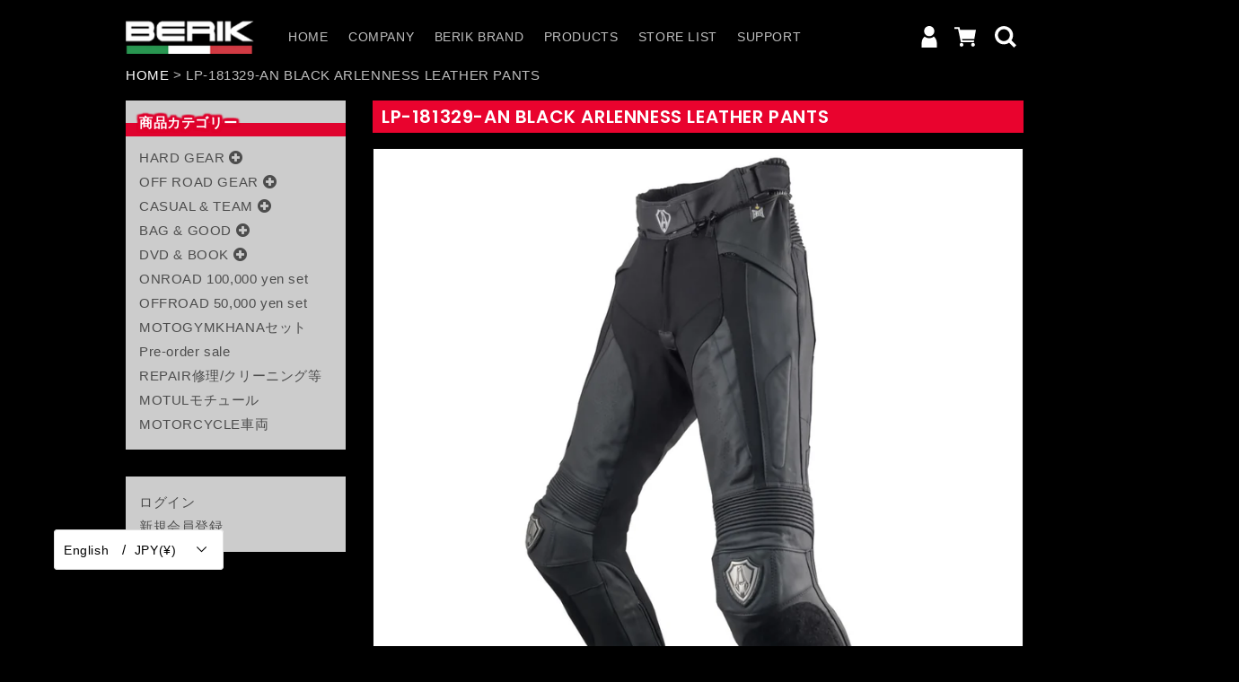

--- FILE ---
content_type: text/html; charset=utf-8
request_url: https://bosco-moto.com/en/products/lp-181329-an-black-arlenness-leather-pants
body_size: 35560
content:
<!doctype html>
<html class="no-js" lang="en">
  <head>


    <meta charset="utf-8">
    <meta http-equiv="X-UA-Compatible" content="IE=edge">
    <meta name="viewport" content="width=device-width,initial-scale=1">
    <meta name="theme-color" content="">
    <link rel="canonical" href="https://bosco-moto.com/en/products/lp-181329-an-black-arlenness-leather-pants">
    <link rel="preconnect" href="https://cdn.shopify.com" crossorigin><link rel="preconnect" href="https://fonts.shopifycdn.com" crossorigin><title>
      LP-181329-AN BLACK ARLENNESS LEATHER PANTS
 &ndash; BERIK</title>

    
      <meta name="description" content="【material】Cowhide 【Product Details】BERiK cowhide leather pants BELiK leather pants that can be widely used for active riding such as touring and mountain passes. The knees are made with the same draping as a racing suit, which makes it feel strange when standing, but it is made to fit best when it becomes a riding form">
    

    

<meta property="og:site_name" content="BERIK">
<meta property="og:url" content="https://bosco-moto.com/en/products/lp-181329-an-black-arlenness-leather-pants">
<meta property="og:title" content="LP-181329-AN BLACK ARLENNESS LEATHER PANTS">
<meta property="og:type" content="product">
<meta property="og:description" content="【material】Cowhide 【Product Details】BERiK cowhide leather pants BELiK leather pants that can be widely used for active riding such as touring and mountain passes. The knees are made with the same draping as a racing suit, which makes it feel strange when standing, but it is made to fit best when it becomes a riding form"><meta property="og:image" content="http://bosco-moto.com/cdn/shop/files/0620-4.jpg?v=1687512283">
  <meta property="og:image:secure_url" content="https://bosco-moto.com/cdn/shop/files/0620-4.jpg?v=1687512283">
  <meta property="og:image:width" content="1280">
  <meta property="og:image:height" content="1280"><meta property="og:price:amount" content="93,500.00">
  <meta property="og:price:currency" content="JPY"><meta name="twitter:site" content="@https://x.com/boscomoto_osaka"><meta name="twitter:card" content="summary_large_image">
<meta name="twitter:title" content="LP-181329-AN BLACK ARLENNESS LEATHER PANTS">
<meta name="twitter:description" content="【material】Cowhide 【Product Details】BERiK cowhide leather pants BELiK leather pants that can be widely used for active riding such as touring and mountain passes. The knees are made with the same draping as a racing suit, which makes it feel strange when standing, but it is made to fit best when it becomes a riding form">


    <script src="//bosco-moto.com/cdn/shop/t/2/assets/global.js?v=134895141903428787311644821379" defer="defer"></script>
    <script>window.performance && window.performance.mark && window.performance.mark('shopify.content_for_header.start');</script><meta name="google-site-verification" content="kBz1A1SjInHNYQZPErZlxvUTzh6q_v335VUnfba4IDo">
<meta id="shopify-digital-wallet" name="shopify-digital-wallet" content="/55899193380/digital_wallets/dialog">
<link rel="alternate" hreflang="x-default" href="https://bosco-moto.com/products/lp-181329-an-black-arlenness-leather-pants">
<link rel="alternate" hreflang="ja" href="https://bosco-moto.com/products/lp-181329-an-black-arlenness-leather-pants">
<link rel="alternate" hreflang="en" href="https://bosco-moto.com/en/products/lp-181329-an-black-arlenness-leather-pants">
<link rel="alternate" type="application/json+oembed" href="https://bosco-moto.com/en/products/lp-181329-an-black-arlenness-leather-pants.oembed">
<script async="async" src="/checkouts/internal/preloads.js?locale=en-JP"></script>
<script id="shopify-features" type="application/json">{"accessToken":"cc451ef679885208600ad5b028f4a517","betas":["rich-media-storefront-analytics"],"domain":"bosco-moto.com","predictiveSearch":false,"shopId":55899193380,"locale":"en"}</script>
<script>var Shopify = Shopify || {};
Shopify.shop = "bosco-moto01.myshopify.com";
Shopify.locale = "en";
Shopify.currency = {"active":"JPY","rate":"1.0"};
Shopify.country = "JP";
Shopify.theme = {"name":"bosco_moto","id":121811664932,"schema_name":"Dawn","schema_version":"2.5.0","theme_store_id":null,"role":"main"};
Shopify.theme.handle = "null";
Shopify.theme.style = {"id":null,"handle":null};
Shopify.cdnHost = "bosco-moto.com/cdn";
Shopify.routes = Shopify.routes || {};
Shopify.routes.root = "/en/";</script>
<script type="module">!function(o){(o.Shopify=o.Shopify||{}).modules=!0}(window);</script>
<script>!function(o){function n(){var o=[];function n(){o.push(Array.prototype.slice.apply(arguments))}return n.q=o,n}var t=o.Shopify=o.Shopify||{};t.loadFeatures=n(),t.autoloadFeatures=n()}(window);</script>
<script id="shop-js-analytics" type="application/json">{"pageType":"product"}</script>
<script defer="defer" async type="module" src="//bosco-moto.com/cdn/shopifycloud/shop-js/modules/v2/client.init-shop-cart-sync_BApSsMSl.en.esm.js"></script>
<script defer="defer" async type="module" src="//bosco-moto.com/cdn/shopifycloud/shop-js/modules/v2/chunk.common_CBoos6YZ.esm.js"></script>
<script type="module">
  await import("//bosco-moto.com/cdn/shopifycloud/shop-js/modules/v2/client.init-shop-cart-sync_BApSsMSl.en.esm.js");
await import("//bosco-moto.com/cdn/shopifycloud/shop-js/modules/v2/chunk.common_CBoos6YZ.esm.js");

  window.Shopify.SignInWithShop?.initShopCartSync?.({"fedCMEnabled":true,"windoidEnabled":true});

</script>
<script id="__st">var __st={"a":55899193380,"offset":32400,"reqid":"a74cfc44-efe7-4b99-bb0c-a236dbe3dd13-1768890271","pageurl":"bosco-moto.com\/en\/products\/lp-181329-an-black-arlenness-leather-pants","u":"cb4983af6b60","p":"product","rtyp":"product","rid":7291261222948};</script>
<script>window.ShopifyPaypalV4VisibilityTracking = true;</script>
<script id="captcha-bootstrap">!function(){'use strict';const t='contact',e='account',n='new_comment',o=[[t,t],['blogs',n],['comments',n],[t,'customer']],c=[[e,'customer_login'],[e,'guest_login'],[e,'recover_customer_password'],[e,'create_customer']],r=t=>t.map((([t,e])=>`form[action*='/${t}']:not([data-nocaptcha='true']) input[name='form_type'][value='${e}']`)).join(','),a=t=>()=>t?[...document.querySelectorAll(t)].map((t=>t.form)):[];function s(){const t=[...o],e=r(t);return a(e)}const i='password',u='form_key',d=['recaptcha-v3-token','g-recaptcha-response','h-captcha-response',i],f=()=>{try{return window.sessionStorage}catch{return}},m='__shopify_v',_=t=>t.elements[u];function p(t,e,n=!1){try{const o=window.sessionStorage,c=JSON.parse(o.getItem(e)),{data:r}=function(t){const{data:e,action:n}=t;return t[m]||n?{data:e,action:n}:{data:t,action:n}}(c);for(const[e,n]of Object.entries(r))t.elements[e]&&(t.elements[e].value=n);n&&o.removeItem(e)}catch(o){console.error('form repopulation failed',{error:o})}}const l='form_type',E='cptcha';function T(t){t.dataset[E]=!0}const w=window,h=w.document,L='Shopify',v='ce_forms',y='captcha';let A=!1;((t,e)=>{const n=(g='f06e6c50-85a8-45c8-87d0-21a2b65856fe',I='https://cdn.shopify.com/shopifycloud/storefront-forms-hcaptcha/ce_storefront_forms_captcha_hcaptcha.v1.5.2.iife.js',D={infoText:'Protected by hCaptcha',privacyText:'Privacy',termsText:'Terms'},(t,e,n)=>{const o=w[L][v],c=o.bindForm;if(c)return c(t,g,e,D).then(n);var r;o.q.push([[t,g,e,D],n]),r=I,A||(h.body.append(Object.assign(h.createElement('script'),{id:'captcha-provider',async:!0,src:r})),A=!0)});var g,I,D;w[L]=w[L]||{},w[L][v]=w[L][v]||{},w[L][v].q=[],w[L][y]=w[L][y]||{},w[L][y].protect=function(t,e){n(t,void 0,e),T(t)},Object.freeze(w[L][y]),function(t,e,n,w,h,L){const[v,y,A,g]=function(t,e,n){const i=e?o:[],u=t?c:[],d=[...i,...u],f=r(d),m=r(i),_=r(d.filter((([t,e])=>n.includes(e))));return[a(f),a(m),a(_),s()]}(w,h,L),I=t=>{const e=t.target;return e instanceof HTMLFormElement?e:e&&e.form},D=t=>v().includes(t);t.addEventListener('submit',(t=>{const e=I(t);if(!e)return;const n=D(e)&&!e.dataset.hcaptchaBound&&!e.dataset.recaptchaBound,o=_(e),c=g().includes(e)&&(!o||!o.value);(n||c)&&t.preventDefault(),c&&!n&&(function(t){try{if(!f())return;!function(t){const e=f();if(!e)return;const n=_(t);if(!n)return;const o=n.value;o&&e.removeItem(o)}(t);const e=Array.from(Array(32),(()=>Math.random().toString(36)[2])).join('');!function(t,e){_(t)||t.append(Object.assign(document.createElement('input'),{type:'hidden',name:u})),t.elements[u].value=e}(t,e),function(t,e){const n=f();if(!n)return;const o=[...t.querySelectorAll(`input[type='${i}']`)].map((({name:t})=>t)),c=[...d,...o],r={};for(const[a,s]of new FormData(t).entries())c.includes(a)||(r[a]=s);n.setItem(e,JSON.stringify({[m]:1,action:t.action,data:r}))}(t,e)}catch(e){console.error('failed to persist form',e)}}(e),e.submit())}));const S=(t,e)=>{t&&!t.dataset[E]&&(n(t,e.some((e=>e===t))),T(t))};for(const o of['focusin','change'])t.addEventListener(o,(t=>{const e=I(t);D(e)&&S(e,y())}));const B=e.get('form_key'),M=e.get(l),P=B&&M;t.addEventListener('DOMContentLoaded',(()=>{const t=y();if(P)for(const e of t)e.elements[l].value===M&&p(e,B);[...new Set([...A(),...v().filter((t=>'true'===t.dataset.shopifyCaptcha))])].forEach((e=>S(e,t)))}))}(h,new URLSearchParams(w.location.search),n,t,e,['guest_login'])})(!0,!0)}();</script>
<script integrity="sha256-4kQ18oKyAcykRKYeNunJcIwy7WH5gtpwJnB7kiuLZ1E=" data-source-attribution="shopify.loadfeatures" defer="defer" src="//bosco-moto.com/cdn/shopifycloud/storefront/assets/storefront/load_feature-a0a9edcb.js" crossorigin="anonymous"></script>
<script data-source-attribution="shopify.dynamic_checkout.dynamic.init">var Shopify=Shopify||{};Shopify.PaymentButton=Shopify.PaymentButton||{isStorefrontPortableWallets:!0,init:function(){window.Shopify.PaymentButton.init=function(){};var t=document.createElement("script");t.src="https://bosco-moto.com/cdn/shopifycloud/portable-wallets/latest/portable-wallets.en.js",t.type="module",document.head.appendChild(t)}};
</script>
<script data-source-attribution="shopify.dynamic_checkout.buyer_consent">
  function portableWalletsHideBuyerConsent(e){var t=document.getElementById("shopify-buyer-consent"),n=document.getElementById("shopify-subscription-policy-button");t&&n&&(t.classList.add("hidden"),t.setAttribute("aria-hidden","true"),n.removeEventListener("click",e))}function portableWalletsShowBuyerConsent(e){var t=document.getElementById("shopify-buyer-consent"),n=document.getElementById("shopify-subscription-policy-button");t&&n&&(t.classList.remove("hidden"),t.removeAttribute("aria-hidden"),n.addEventListener("click",e))}window.Shopify?.PaymentButton&&(window.Shopify.PaymentButton.hideBuyerConsent=portableWalletsHideBuyerConsent,window.Shopify.PaymentButton.showBuyerConsent=portableWalletsShowBuyerConsent);
</script>
<script>
  function portableWalletsCleanup(e){e&&e.src&&console.error("Failed to load portable wallets script "+e.src);var t=document.querySelectorAll("shopify-accelerated-checkout .shopify-payment-button__skeleton, shopify-accelerated-checkout-cart .wallet-cart-button__skeleton"),e=document.getElementById("shopify-buyer-consent");for(let e=0;e<t.length;e++)t[e].remove();e&&e.remove()}function portableWalletsNotLoadedAsModule(e){e instanceof ErrorEvent&&"string"==typeof e.message&&e.message.includes("import.meta")&&"string"==typeof e.filename&&e.filename.includes("portable-wallets")&&(window.removeEventListener("error",portableWalletsNotLoadedAsModule),window.Shopify.PaymentButton.failedToLoad=e,"loading"===document.readyState?document.addEventListener("DOMContentLoaded",window.Shopify.PaymentButton.init):window.Shopify.PaymentButton.init())}window.addEventListener("error",portableWalletsNotLoadedAsModule);
</script>

<script type="module" src="https://bosco-moto.com/cdn/shopifycloud/portable-wallets/latest/portable-wallets.en.js" onError="portableWalletsCleanup(this)" crossorigin="anonymous"></script>
<script nomodule>
  document.addEventListener("DOMContentLoaded", portableWalletsCleanup);
</script>

<link id="shopify-accelerated-checkout-styles" rel="stylesheet" media="screen" href="https://bosco-moto.com/cdn/shopifycloud/portable-wallets/latest/accelerated-checkout-backwards-compat.css" crossorigin="anonymous">
<style id="shopify-accelerated-checkout-cart">
        #shopify-buyer-consent {
  margin-top: 1em;
  display: inline-block;
  width: 100%;
}

#shopify-buyer-consent.hidden {
  display: none;
}

#shopify-subscription-policy-button {
  background: none;
  border: none;
  padding: 0;
  text-decoration: underline;
  font-size: inherit;
  cursor: pointer;
}

#shopify-subscription-policy-button::before {
  box-shadow: none;
}

      </style>
<script id="sections-script" data-sections="main-product,product-recommendations,header,footer" defer="defer" src="//bosco-moto.com/cdn/shop/t/2/compiled_assets/scripts.js?v=1841"></script>
<script>window.performance && window.performance.mark && window.performance.mark('shopify.content_for_header.end');</script>


    <style data-shopify>
      @font-face {
  font-family: Assistant;
  font-weight: 400;
  font-style: normal;
  font-display: swap;
  src: url("//bosco-moto.com/cdn/fonts/assistant/assistant_n4.9120912a469cad1cc292572851508ca49d12e768.woff2") format("woff2"),
       url("//bosco-moto.com/cdn/fonts/assistant/assistant_n4.6e9875ce64e0fefcd3f4446b7ec9036b3ddd2985.woff") format("woff");
}

      @font-face {
  font-family: Assistant;
  font-weight: 700;
  font-style: normal;
  font-display: swap;
  src: url("//bosco-moto.com/cdn/fonts/assistant/assistant_n7.bf44452348ec8b8efa3aa3068825305886b1c83c.woff2") format("woff2"),
       url("//bosco-moto.com/cdn/fonts/assistant/assistant_n7.0c887fee83f6b3bda822f1150b912c72da0f7b64.woff") format("woff");
}

      
      
      @font-face {
  font-family: Poppins;
  font-weight: 600;
  font-style: normal;
  font-display: swap;
  src: url("//bosco-moto.com/cdn/fonts/poppins/poppins_n6.aa29d4918bc243723d56b59572e18228ed0786f6.woff2") format("woff2"),
       url("//bosco-moto.com/cdn/fonts/poppins/poppins_n6.5f815d845fe073750885d5b7e619ee00e8111208.woff") format("woff");
}


      :root {
        --font-body-family: Assistant, sans-serif;
        --font-body-style: normal;
        --font-body-weight: 400;

        --font-heading-family: Poppins, sans-serif;
        --font-heading-style: normal;
        --font-heading-weight: 600;

        --font-body-scale: 1.0;
        --font-heading-scale: 1.0;

        --color-base-text: 255, 255, 255;
        --color-base-background-1: 0, 0, 0;
        --color-base-background-2: 255, 255, 255;
        --color-base-solid-button-labels: 255, 255, 255;
        --color-base-outline-button-labels: 255, 255, 0;
        --color-base-accent-1: 18, 18, 18;
        --color-base-accent-2: 51, 79, 180;
        --payment-terms-background-color: #000000;

        --gradient-base-background-1: #000000;
        --gradient-base-background-2: #ffffff;
        --gradient-base-accent-1: #121212;
        --gradient-base-accent-2: #334fb4;

        --page-width: 120rem;
        --page-width-margin: 0rem;
      }

      *,
      *::before,
      *::after {
        box-sizing: inherit;
      }

      html {
        box-sizing: border-box;
        font-size: calc(var(--font-body-scale) * 62.5%);
        height: 100%;
      }

      body {
        display: grid;
        grid-template-rows: auto auto 1fr auto;
        grid-template-columns: 100%;
        min-height: 100%;
        margin: 0;
        font-size: 1.5rem;
        letter-spacing: 0.06rem;
        line-height: calc(1 + 0.8 / var(--font-body-scale));
        font-family: var(--font-body-family);
        font-style: var(--font-body-style);
        font-weight: var(--font-body-weight);
      }

      @media screen and (min-width: 750px) {
        body {
          font-size: 1.6rem;
        }
      }
    </style>

    <link href="//bosco-moto.com/cdn/shop/t/2/assets/base.css?v=66804525312252619961644821359" rel="stylesheet" type="text/css" media="all" />
<link rel="preload" as="font" href="//bosco-moto.com/cdn/fonts/assistant/assistant_n4.9120912a469cad1cc292572851508ca49d12e768.woff2" type="font/woff2" crossorigin><link rel="preload" as="font" href="//bosco-moto.com/cdn/fonts/poppins/poppins_n6.aa29d4918bc243723d56b59572e18228ed0786f6.woff2" type="font/woff2" crossorigin><link rel="stylesheet" href="//bosco-moto.com/cdn/shop/t/2/assets/component-predictive-search.css?v=10425135875555615991644821371" media="print" onload="this.media='all'"><script>document.documentElement.className = document.documentElement.className.replace('no-js', 'js');
    if (Shopify.designMode) {
      document.documentElement.classList.add('shopify-design-mode');
    }
    </script>
  <style type='text/css'>
  .baCountry{width:30px;height:20px;display:inline-block;vertical-align:middle;margin-right:6px;background-size:30px!important;border-radius:4px;background-repeat:no-repeat}
  .baCountry-traditional .baCountry{background-image:url(https://cdn.shopify.com/s/files/1/0194/1736/6592/t/1/assets/ba-flags.png?=14261939516959647149);height:19px!important}
  .baCountry-modern .baCountry{background-image:url(https://cdn.shopify.com/s/files/1/0194/1736/6592/t/1/assets/ba-flags.png?=14261939516959647149)}
  .baCountry-NO-FLAG{background-position:0 0}.baCountry-AD{background-position:0 -20px}.baCountry-AED{background-position:0 -40px}.baCountry-AFN{background-position:0 -60px}.baCountry-AG{background-position:0 -80px}.baCountry-AI{background-position:0 -100px}.baCountry-ALL{background-position:0 -120px}.baCountry-AMD{background-position:0 -140px}.baCountry-AOA{background-position:0 -160px}.baCountry-ARS{background-position:0 -180px}.baCountry-AS{background-position:0 -200px}.baCountry-AT{background-position:0 -220px}.baCountry-AUD{background-position:0 -240px}.baCountry-AWG{background-position:0 -260px}.baCountry-AZN{background-position:0 -280px}.baCountry-BAM{background-position:0 -300px}.baCountry-BBD{background-position:0 -320px}.baCountry-BDT{background-position:0 -340px}.baCountry-BE{background-position:0 -360px}.baCountry-BF{background-position:0 -380px}.baCountry-BGN{background-position:0 -400px}.baCountry-BHD{background-position:0 -420px}.baCountry-BIF{background-position:0 -440px}.baCountry-BJ{background-position:0 -460px}.baCountry-BMD{background-position:0 -480px}.baCountry-BND{background-position:0 -500px}.baCountry-BOB{background-position:0 -520px}.baCountry-BRL{background-position:0 -540px}.baCountry-BSD{background-position:0 -560px}.baCountry-BTN{background-position:0 -580px}.baCountry-BWP{background-position:0 -600px}.baCountry-BYN{background-position:0 -620px}.baCountry-BZD{background-position:0 -640px}.baCountry-CAD{background-position:0 -660px}.baCountry-CC{background-position:0 -680px}.baCountry-CDF{background-position:0 -700px}.baCountry-CG{background-position:0 -720px}.baCountry-CHF{background-position:0 -740px}.baCountry-CI{background-position:0 -760px}.baCountry-CK{background-position:0 -780px}.baCountry-CLP{background-position:0 -800px}.baCountry-CM{background-position:0 -820px}.baCountry-CNY{background-position:0 -840px}.baCountry-COP{background-position:0 -860px}.baCountry-CRC{background-position:0 -880px}.baCountry-CU{background-position:0 -900px}.baCountry-CX{background-position:0 -920px}.baCountry-CY{background-position:0 -940px}.baCountry-CZK{background-position:0 -960px}.baCountry-DE{background-position:0 -980px}.baCountry-DJF{background-position:0 -1000px}.baCountry-DKK{background-position:0 -1020px}.baCountry-DM{background-position:0 -1040px}.baCountry-DOP{background-position:0 -1060px}.baCountry-DZD{background-position:0 -1080px}.baCountry-EC{background-position:0 -1100px}.baCountry-EE{background-position:0 -1120px}.baCountry-EGP{background-position:0 -1140px}.baCountry-ER{background-position:0 -1160px}.baCountry-ES{background-position:0 -1180px}.baCountry-ETB{background-position:0 -1200px}.baCountry-EUR{background-position:0 -1220px}.baCountry-FI{background-position:0 -1240px}.baCountry-FJD{background-position:0 -1260px}.baCountry-FKP{background-position:0 -1280px}.baCountry-FO{background-position:0 -1300px}.baCountry-FR{background-position:0 -1320px}.baCountry-GA{background-position:0 -1340px}.baCountry-GBP{background-position:0 -1360px}.baCountry-GD{background-position:0 -1380px}.baCountry-GEL{background-position:0 -1400px}.baCountry-GHS{background-position:0 -1420px}.baCountry-GIP{background-position:0 -1440px}.baCountry-GL{background-position:0 -1460px}.baCountry-GMD{background-position:0 -1480px}.baCountry-GNF{background-position:0 -1500px}.baCountry-GQ{background-position:0 -1520px}.baCountry-GR{background-position:0 -1540px}.baCountry-GTQ{background-position:0 -1560px}.baCountry-GU{background-position:0 -1580px}.baCountry-GW{background-position:0 -1600px}.baCountry-HKD{background-position:0 -1620px}.baCountry-HNL{background-position:0 -1640px}.baCountry-HRK{background-position:0 -1660px}.baCountry-HTG{background-position:0 -1680px}.baCountry-HUF{background-position:0 -1700px}.baCountry-IDR{background-position:0 -1720px}.baCountry-IE{background-position:0 -1740px}.baCountry-ILS{background-position:0 -1760px}.baCountry-INR{background-position:0 -1780px}.baCountry-IO{background-position:0 -1800px}.baCountry-IQD{background-position:0 -1820px}.baCountry-IRR{background-position:0 -1840px}.baCountry-ISK{background-position:0 -1860px}.baCountry-IT{background-position:0 -1880px}.baCountry-JMD{background-position:0 -1900px}.baCountry-JOD{background-position:0 -1920px}.baCountry-JPY{background-position:0 -1940px}.baCountry-KES{background-position:0 -1960px}.baCountry-KGS{background-position:0 -1980px}.baCountry-KHR{background-position:0 -2000px}.baCountry-KI{background-position:0 -2020px}.baCountry-KMF{background-position:0 -2040px}.baCountry-KN{background-position:0 -2060px}.baCountry-KP{background-position:0 -2080px}.baCountry-KRW{background-position:0 -2100px}.baCountry-KWD{background-position:0 -2120px}.baCountry-KYD{background-position:0 -2140px}.baCountry-KZT{background-position:0 -2160px}.baCountry-LBP{background-position:0 -2180px}.baCountry-LI{background-position:0 -2200px}.baCountry-LKR{background-position:0 -2220px}.baCountry-LRD{background-position:0 -2240px}.baCountry-LSL{background-position:0 -2260px}.baCountry-LT{background-position:0 -2280px}.baCountry-LU{background-position:0 -2300px}.baCountry-LV{background-position:0 -2320px}.baCountry-LYD{background-position:0 -2340px}.baCountry-MAD{background-position:0 -2360px}.baCountry-MC{background-position:0 -2380px}.baCountry-MDL{background-position:0 -2400px}.baCountry-ME{background-position:0 -2420px}.baCountry-MGA{background-position:0 -2440px}.baCountry-MKD{background-position:0 -2460px}.baCountry-ML{background-position:0 -2480px}.baCountry-MMK{background-position:0 -2500px}.baCountry-MN{background-position:0 -2520px}.baCountry-MOP{background-position:0 -2540px}.baCountry-MQ{background-position:0 -2560px}.baCountry-MR{background-position:0 -2580px}.baCountry-MS{background-position:0 -2600px}.baCountry-MT{background-position:0 -2620px}.baCountry-MUR{background-position:0 -2640px}.baCountry-MVR{background-position:0 -2660px}.baCountry-MWK{background-position:0 -2680px}.baCountry-MXN{background-position:0 -2700px}.baCountry-MYR{background-position:0 -2720px}.baCountry-MZN{background-position:0 -2740px}.baCountry-NAD{background-position:0 -2760px}.baCountry-NE{background-position:0 -2780px}.baCountry-NF{background-position:0 -2800px}.baCountry-NG{background-position:0 -2820px}.baCountry-NIO{background-position:0 -2840px}.baCountry-NL{background-position:0 -2860px}.baCountry-NOK{background-position:0 -2880px}.baCountry-NPR{background-position:0 -2900px}.baCountry-NR{background-position:0 -2920px}.baCountry-NU{background-position:0 -2940px}.baCountry-NZD{background-position:0 -2960px}.baCountry-OMR{background-position:0 -2980px}.baCountry-PAB{background-position:0 -3000px}.baCountry-PEN{background-position:0 -3020px}.baCountry-PGK{background-position:0 -3040px}.baCountry-PHP{background-position:0 -3060px}.baCountry-PKR{background-position:0 -3080px}.baCountry-PLN{background-position:0 -3100px}.baCountry-PR{background-position:0 -3120px}.baCountry-PS{background-position:0 -3140px}.baCountry-PT{background-position:0 -3160px}.baCountry-PW{background-position:0 -3180px}.baCountry-QAR{background-position:0 -3200px}.baCountry-RON{background-position:0 -3220px}.baCountry-RSD{background-position:0 -3240px}.baCountry-RUB{background-position:0 -3260px}.baCountry-RWF{background-position:0 -3280px}.baCountry-SAR{background-position:0 -3300px}.baCountry-SBD{background-position:0 -3320px}.baCountry-SCR{background-position:0 -3340px}.baCountry-SDG{background-position:0 -3360px}.baCountry-SEK{background-position:0 -3380px}.baCountry-SGD{background-position:0 -3400px}.baCountry-SI{background-position:0 -3420px}.baCountry-SK{background-position:0 -3440px}.baCountry-SLL{background-position:0 -3460px}.baCountry-SM{background-position:0 -3480px}.baCountry-SN{background-position:0 -3500px}.baCountry-SO{background-position:0 -3520px}.baCountry-SRD{background-position:0 -3540px}.baCountry-SSP{background-position:0 -3560px}.baCountry-STD{background-position:0 -3580px}.baCountry-SV{background-position:0 -3600px}.baCountry-SYP{background-position:0 -3620px}.baCountry-SZL{background-position:0 -3640px}.baCountry-TC{background-position:0 -3660px}.baCountry-TD{background-position:0 -3680px}.baCountry-TG{background-position:0 -3700px}.baCountry-THB{background-position:0 -3720px}.baCountry-TJS{background-position:0 -3740px}.baCountry-TK{background-position:0 -3760px}.baCountry-TMT{background-position:0 -3780px}.baCountry-TND{background-position:0 -3800px}.baCountry-TOP{background-position:0 -3820px}.baCountry-TRY{background-position:0 -3840px}.baCountry-TTD{background-position:0 -3860px}.baCountry-TWD{background-position:0 -3880px}.baCountry-TZS{background-position:0 -3900px}.baCountry-UAH{background-position:0 -3920px}.baCountry-UGX{background-position:0 -3940px}.baCountry-USD{background-position:0 -3960px}.baCountry-UYU{background-position:0 -3980px}.baCountry-UZS{background-position:0 -4000px}.baCountry-VEF{background-position:0 -4020px}.baCountry-VG{background-position:0 -4040px}.baCountry-VI{background-position:0 -4060px}.baCountry-VND{background-position:0 -4080px}.baCountry-VUV{background-position:0 -4100px}.baCountry-WST{background-position:0 -4120px}.baCountry-XAF{background-position:0 -4140px}.baCountry-XPF{background-position:0 -4160px}.baCountry-YER{background-position:0 -4180px}.baCountry-ZAR{background-position:0 -4200px}.baCountry-ZM{background-position:0 -4220px}.baCountry-ZW{background-position:0 -4240px}
  .bacurr-checkoutNotice{margin: 3px 10px 0 10px;left: 0;right: 0;text-align: center;}
  @media (min-width:750px) {.bacurr-checkoutNotice{position: absolute;}}
</style>

<script>
    window.baCurr = window.baCurr || {};
    window.baCurr.config = {}; window.baCurr.rePeat = function () {};
    Object.assign(window.baCurr.config, {
      "enabled":true,
      "manual_placement":"",
      "night_time":false,
      "round_by_default":false,
      "display_position":"bottom_left",
      "display_position_type":"floating",
      "custom_code":{"css":""},
      "flag_type":"countryandmoney",
      "flag_design":"modern",
      "round_style":"none",
      "round_dec":"0.99",
      "chosen_cur":[{"JPY":"Japanese Yen (JPY)"},{"USD":"US Dollar (USD)"},{"EUR":"Euro (EUR)"}],
      "desktop_visible":true,
      "mob_visible":true,
      "money_mouse_show":false,
      "textColor":"#1e1e1e",
      "flag_theme":"default",
      "selector_hover_hex":"#ffffff",
      "lightning":true,
      "mob_manual_placement":"",
      "mob_placement":"bottom_left",
      "mob_placement_type":"floating",
      "moneyWithCurrencyFormat":false,
      "ui_style":"default",
      "user_curr":"",
      "auto_loc":true,
      "auto_pref":false,
      "selector_bg_hex":"#ffffff",
      "selector_border_type":"boxShadow",
      "cart_alert_bg_hex":"#fbf5f5",
      "cart_alert_note":"All orders are processed in [checkout_currency], using the latest exchange rates.",
      "cart_alert_state":true,
      "cart_alert_font_hex":"#1e1e1e"
    },{
      money_format: "\u003cspan class=\"etrans-money\"\u003e¥{{amount}}\u003c\/span\u003e",
      money_with_currency_format: "\u003cspan class=\"etrans-money\"\u003e¥{{amount}}\u003c\/span\u003e",
      user_curr: "JPY"
    });
    window.baCurr.config.multi_curr = [];
    
    window.baCurr.config.final_currency = "JPY" || '';
    window.baCurr.config.multi_curr = "JPY".split(',') || '';

    (function(window, document) {"use strict";
      function onload(){
        function insertPopupMessageJs(){
          var head = document.getElementsByTagName('head')[0];
          var script = document.createElement('script');
          script.src = ('https:' == document.location.protocol ? 'https://' : 'http://') + 'currency.boosterapps.com/preview_curr.js';
          script.type = 'text/javascript';
          head.appendChild(script);
        }

        if(document.location.search.indexOf("preview_cur=1") > -1){
          setTimeout(function(){
            window.currency_preview_result = document.getElementById("baCurrSelector").length > 0 ? 'success' : 'error';
            insertPopupMessageJs();
          }, 1000);
        }
      }

      var head = document.getElementsByTagName('head')[0];
      var script = document.createElement('script');
      script.src = ('https:' == document.location.protocol ? 'https://' : 'http://') + "";
      script.type = 'text/javascript';
      script.onload = script.onreadystatechange = function() {
      if (script.readyState) {
        if (script.readyState === 'complete' || script.readyState === 'loaded') {
          script.onreadystatechange = null;
            onload();
          }
        }
        else {
          onload();
        }
      };
      head.appendChild(script);

    }(window, document));
</script>

<link href="//bosco-moto.com/cdn/shop/t/2/assets/style.css?v=181339185867991519821726649401" rel="stylesheet" type="text/css" media="all" />
  <script src="https://cdn.shopify.com/extensions/019ac357-9c99-7419-b30b-37f8db9e37f2/etranslate-243/assets/floating-selector.js" type="text/javascript" defer="defer"></script>
<link href="https://monorail-edge.shopifysvc.com" rel="dns-prefetch">
<script>(function(){if ("sendBeacon" in navigator && "performance" in window) {try {var session_token_from_headers = performance.getEntriesByType('navigation')[0].serverTiming.find(x => x.name == '_s').description;} catch {var session_token_from_headers = undefined;}var session_cookie_matches = document.cookie.match(/_shopify_s=([^;]*)/);var session_token_from_cookie = session_cookie_matches && session_cookie_matches.length === 2 ? session_cookie_matches[1] : "";var session_token = session_token_from_headers || session_token_from_cookie || "";function handle_abandonment_event(e) {var entries = performance.getEntries().filter(function(entry) {return /monorail-edge.shopifysvc.com/.test(entry.name);});if (!window.abandonment_tracked && entries.length === 0) {window.abandonment_tracked = true;var currentMs = Date.now();var navigation_start = performance.timing.navigationStart;var payload = {shop_id: 55899193380,url: window.location.href,navigation_start,duration: currentMs - navigation_start,session_token,page_type: "product"};window.navigator.sendBeacon("https://monorail-edge.shopifysvc.com/v1/produce", JSON.stringify({schema_id: "online_store_buyer_site_abandonment/1.1",payload: payload,metadata: {event_created_at_ms: currentMs,event_sent_at_ms: currentMs}}));}}window.addEventListener('pagehide', handle_abandonment_event);}}());</script>
<script id="web-pixels-manager-setup">(function e(e,d,r,n,o){if(void 0===o&&(o={}),!Boolean(null===(a=null===(i=window.Shopify)||void 0===i?void 0:i.analytics)||void 0===a?void 0:a.replayQueue)){var i,a;window.Shopify=window.Shopify||{};var t=window.Shopify;t.analytics=t.analytics||{};var s=t.analytics;s.replayQueue=[],s.publish=function(e,d,r){return s.replayQueue.push([e,d,r]),!0};try{self.performance.mark("wpm:start")}catch(e){}var l=function(){var e={modern:/Edge?\/(1{2}[4-9]|1[2-9]\d|[2-9]\d{2}|\d{4,})\.\d+(\.\d+|)|Firefox\/(1{2}[4-9]|1[2-9]\d|[2-9]\d{2}|\d{4,})\.\d+(\.\d+|)|Chrom(ium|e)\/(9{2}|\d{3,})\.\d+(\.\d+|)|(Maci|X1{2}).+ Version\/(15\.\d+|(1[6-9]|[2-9]\d|\d{3,})\.\d+)([,.]\d+|)( \(\w+\)|)( Mobile\/\w+|) Safari\/|Chrome.+OPR\/(9{2}|\d{3,})\.\d+\.\d+|(CPU[ +]OS|iPhone[ +]OS|CPU[ +]iPhone|CPU IPhone OS|CPU iPad OS)[ +]+(15[._]\d+|(1[6-9]|[2-9]\d|\d{3,})[._]\d+)([._]\d+|)|Android:?[ /-](13[3-9]|1[4-9]\d|[2-9]\d{2}|\d{4,})(\.\d+|)(\.\d+|)|Android.+Firefox\/(13[5-9]|1[4-9]\d|[2-9]\d{2}|\d{4,})\.\d+(\.\d+|)|Android.+Chrom(ium|e)\/(13[3-9]|1[4-9]\d|[2-9]\d{2}|\d{4,})\.\d+(\.\d+|)|SamsungBrowser\/([2-9]\d|\d{3,})\.\d+/,legacy:/Edge?\/(1[6-9]|[2-9]\d|\d{3,})\.\d+(\.\d+|)|Firefox\/(5[4-9]|[6-9]\d|\d{3,})\.\d+(\.\d+|)|Chrom(ium|e)\/(5[1-9]|[6-9]\d|\d{3,})\.\d+(\.\d+|)([\d.]+$|.*Safari\/(?![\d.]+ Edge\/[\d.]+$))|(Maci|X1{2}).+ Version\/(10\.\d+|(1[1-9]|[2-9]\d|\d{3,})\.\d+)([,.]\d+|)( \(\w+\)|)( Mobile\/\w+|) Safari\/|Chrome.+OPR\/(3[89]|[4-9]\d|\d{3,})\.\d+\.\d+|(CPU[ +]OS|iPhone[ +]OS|CPU[ +]iPhone|CPU IPhone OS|CPU iPad OS)[ +]+(10[._]\d+|(1[1-9]|[2-9]\d|\d{3,})[._]\d+)([._]\d+|)|Android:?[ /-](13[3-9]|1[4-9]\d|[2-9]\d{2}|\d{4,})(\.\d+|)(\.\d+|)|Mobile Safari.+OPR\/([89]\d|\d{3,})\.\d+\.\d+|Android.+Firefox\/(13[5-9]|1[4-9]\d|[2-9]\d{2}|\d{4,})\.\d+(\.\d+|)|Android.+Chrom(ium|e)\/(13[3-9]|1[4-9]\d|[2-9]\d{2}|\d{4,})\.\d+(\.\d+|)|Android.+(UC? ?Browser|UCWEB|U3)[ /]?(15\.([5-9]|\d{2,})|(1[6-9]|[2-9]\d|\d{3,})\.\d+)\.\d+|SamsungBrowser\/(5\.\d+|([6-9]|\d{2,})\.\d+)|Android.+MQ{2}Browser\/(14(\.(9|\d{2,})|)|(1[5-9]|[2-9]\d|\d{3,})(\.\d+|))(\.\d+|)|K[Aa][Ii]OS\/(3\.\d+|([4-9]|\d{2,})\.\d+)(\.\d+|)/},d=e.modern,r=e.legacy,n=navigator.userAgent;return n.match(d)?"modern":n.match(r)?"legacy":"unknown"}(),u="modern"===l?"modern":"legacy",c=(null!=n?n:{modern:"",legacy:""})[u],f=function(e){return[e.baseUrl,"/wpm","/b",e.hashVersion,"modern"===e.buildTarget?"m":"l",".js"].join("")}({baseUrl:d,hashVersion:r,buildTarget:u}),m=function(e){var d=e.version,r=e.bundleTarget,n=e.surface,o=e.pageUrl,i=e.monorailEndpoint;return{emit:function(e){var a=e.status,t=e.errorMsg,s=(new Date).getTime(),l=JSON.stringify({metadata:{event_sent_at_ms:s},events:[{schema_id:"web_pixels_manager_load/3.1",payload:{version:d,bundle_target:r,page_url:o,status:a,surface:n,error_msg:t},metadata:{event_created_at_ms:s}}]});if(!i)return console&&console.warn&&console.warn("[Web Pixels Manager] No Monorail endpoint provided, skipping logging."),!1;try{return self.navigator.sendBeacon.bind(self.navigator)(i,l)}catch(e){}var u=new XMLHttpRequest;try{return u.open("POST",i,!0),u.setRequestHeader("Content-Type","text/plain"),u.send(l),!0}catch(e){return console&&console.warn&&console.warn("[Web Pixels Manager] Got an unhandled error while logging to Monorail."),!1}}}}({version:r,bundleTarget:l,surface:e.surface,pageUrl:self.location.href,monorailEndpoint:e.monorailEndpoint});try{o.browserTarget=l,function(e){var d=e.src,r=e.async,n=void 0===r||r,o=e.onload,i=e.onerror,a=e.sri,t=e.scriptDataAttributes,s=void 0===t?{}:t,l=document.createElement("script"),u=document.querySelector("head"),c=document.querySelector("body");if(l.async=n,l.src=d,a&&(l.integrity=a,l.crossOrigin="anonymous"),s)for(var f in s)if(Object.prototype.hasOwnProperty.call(s,f))try{l.dataset[f]=s[f]}catch(e){}if(o&&l.addEventListener("load",o),i&&l.addEventListener("error",i),u)u.appendChild(l);else{if(!c)throw new Error("Did not find a head or body element to append the script");c.appendChild(l)}}({src:f,async:!0,onload:function(){if(!function(){var e,d;return Boolean(null===(d=null===(e=window.Shopify)||void 0===e?void 0:e.analytics)||void 0===d?void 0:d.initialized)}()){var d=window.webPixelsManager.init(e)||void 0;if(d){var r=window.Shopify.analytics;r.replayQueue.forEach((function(e){var r=e[0],n=e[1],o=e[2];d.publishCustomEvent(r,n,o)})),r.replayQueue=[],r.publish=d.publishCustomEvent,r.visitor=d.visitor,r.initialized=!0}}},onerror:function(){return m.emit({status:"failed",errorMsg:"".concat(f," has failed to load")})},sri:function(e){var d=/^sha384-[A-Za-z0-9+/=]+$/;return"string"==typeof e&&d.test(e)}(c)?c:"",scriptDataAttributes:o}),m.emit({status:"loading"})}catch(e){m.emit({status:"failed",errorMsg:(null==e?void 0:e.message)||"Unknown error"})}}})({shopId: 55899193380,storefrontBaseUrl: "https://bosco-moto.com",extensionsBaseUrl: "https://extensions.shopifycdn.com/cdn/shopifycloud/web-pixels-manager",monorailEndpoint: "https://monorail-edge.shopifysvc.com/unstable/produce_batch",surface: "storefront-renderer",enabledBetaFlags: ["2dca8a86"],webPixelsConfigList: [{"id":"358318116","configuration":"{\"config\":\"{\\\"pixel_id\\\":\\\"GT-WV8QDFJX\\\",\\\"target_country\\\":\\\"JP\\\",\\\"gtag_events\\\":[{\\\"type\\\":\\\"view_item\\\",\\\"action_label\\\":\\\"MC-LKK230KJL5\\\"},{\\\"type\\\":\\\"purchase\\\",\\\"action_label\\\":\\\"MC-LKK230KJL5\\\"},{\\\"type\\\":\\\"page_view\\\",\\\"action_label\\\":\\\"MC-LKK230KJL5\\\"}],\\\"enable_monitoring_mode\\\":false}\"}","eventPayloadVersion":"v1","runtimeContext":"OPEN","scriptVersion":"b2a88bafab3e21179ed38636efcd8a93","type":"APP","apiClientId":1780363,"privacyPurposes":[],"dataSharingAdjustments":{"protectedCustomerApprovalScopes":["read_customer_address","read_customer_email","read_customer_name","read_customer_personal_data","read_customer_phone"]}},{"id":"shopify-app-pixel","configuration":"{}","eventPayloadVersion":"v1","runtimeContext":"STRICT","scriptVersion":"0450","apiClientId":"shopify-pixel","type":"APP","privacyPurposes":["ANALYTICS","MARKETING"]},{"id":"shopify-custom-pixel","eventPayloadVersion":"v1","runtimeContext":"LAX","scriptVersion":"0450","apiClientId":"shopify-pixel","type":"CUSTOM","privacyPurposes":["ANALYTICS","MARKETING"]}],isMerchantRequest: false,initData: {"shop":{"name":"BERIK","paymentSettings":{"currencyCode":"JPY"},"myshopifyDomain":"bosco-moto01.myshopify.com","countryCode":"JP","storefrontUrl":"https:\/\/bosco-moto.com\/en"},"customer":null,"cart":null,"checkout":null,"productVariants":[{"price":{"amount":93500.0,"currencyCode":"JPY"},"product":{"title":"LP-181329-AN BLACK ARLENNESS LEATHER PANTS","vendor":"bosco-moto01","id":"7291261222948","untranslatedTitle":"LP-181329-AN BLACK ARLENNESS LEATHER PANTS","url":"\/en\/products\/lp-181329-an-black-arlenness-leather-pants","type":""},"id":"40689438457892","image":{"src":"\/\/bosco-moto.com\/cdn\/shop\/files\/0620-4.jpg?v=1687512283"},"sku":"","title":"48","untranslatedTitle":"48"},{"price":{"amount":93500.0,"currencyCode":"JPY"},"product":{"title":"LP-181329-AN BLACK ARLENNESS LEATHER PANTS","vendor":"bosco-moto01","id":"7291261222948","untranslatedTitle":"LP-181329-AN BLACK ARLENNESS LEATHER PANTS","url":"\/en\/products\/lp-181329-an-black-arlenness-leather-pants","type":""},"id":"40689438490660","image":{"src":"\/\/bosco-moto.com\/cdn\/shop\/files\/0620-4.jpg?v=1687512283"},"sku":"","title":"50","untranslatedTitle":"50"},{"price":{"amount":93500.0,"currencyCode":"JPY"},"product":{"title":"LP-181329-AN BLACK ARLENNESS LEATHER PANTS","vendor":"bosco-moto01","id":"7291261222948","untranslatedTitle":"LP-181329-AN BLACK ARLENNESS LEATHER PANTS","url":"\/en\/products\/lp-181329-an-black-arlenness-leather-pants","type":""},"id":"40689438523428","image":{"src":"\/\/bosco-moto.com\/cdn\/shop\/files\/0620-4.jpg?v=1687512283"},"sku":"","title":"52","untranslatedTitle":"52"},{"price":{"amount":93500.0,"currencyCode":"JPY"},"product":{"title":"LP-181329-AN BLACK ARLENNESS LEATHER PANTS","vendor":"bosco-moto01","id":"7291261222948","untranslatedTitle":"LP-181329-AN BLACK ARLENNESS LEATHER PANTS","url":"\/en\/products\/lp-181329-an-black-arlenness-leather-pants","type":""},"id":"40689438556196","image":{"src":"\/\/bosco-moto.com\/cdn\/shop\/files\/0620-4.jpg?v=1687512283"},"sku":"","title":"54","untranslatedTitle":"54"},{"price":{"amount":93500.0,"currencyCode":"JPY"},"product":{"title":"LP-181329-AN BLACK ARLENNESS LEATHER PANTS","vendor":"bosco-moto01","id":"7291261222948","untranslatedTitle":"LP-181329-AN BLACK ARLENNESS LEATHER PANTS","url":"\/en\/products\/lp-181329-an-black-arlenness-leather-pants","type":""},"id":"40689438588964","image":{"src":"\/\/bosco-moto.com\/cdn\/shop\/files\/0620-4.jpg?v=1687512283"},"sku":"","title":"56","untranslatedTitle":"56"},{"price":{"amount":93500.0,"currencyCode":"JPY"},"product":{"title":"LP-181329-AN BLACK ARLENNESS LEATHER PANTS","vendor":"bosco-moto01","id":"7291261222948","untranslatedTitle":"LP-181329-AN BLACK ARLENNESS LEATHER PANTS","url":"\/en\/products\/lp-181329-an-black-arlenness-leather-pants","type":""},"id":"40689438621732","image":{"src":"\/\/bosco-moto.com\/cdn\/shop\/files\/0620-4.jpg?v=1687512283"},"sku":"","title":"58","untranslatedTitle":"58"}],"purchasingCompany":null},},"https://bosco-moto.com/cdn","fcfee988w5aeb613cpc8e4bc33m6693e112",{"modern":"","legacy":""},{"shopId":"55899193380","storefrontBaseUrl":"https:\/\/bosco-moto.com","extensionBaseUrl":"https:\/\/extensions.shopifycdn.com\/cdn\/shopifycloud\/web-pixels-manager","surface":"storefront-renderer","enabledBetaFlags":"[\"2dca8a86\"]","isMerchantRequest":"false","hashVersion":"fcfee988w5aeb613cpc8e4bc33m6693e112","publish":"custom","events":"[[\"page_viewed\",{}],[\"product_viewed\",{\"productVariant\":{\"price\":{\"amount\":93500.0,\"currencyCode\":\"JPY\"},\"product\":{\"title\":\"LP-181329-AN BLACK ARLENNESS LEATHER PANTS\",\"vendor\":\"bosco-moto01\",\"id\":\"7291261222948\",\"untranslatedTitle\":\"LP-181329-AN BLACK ARLENNESS LEATHER PANTS\",\"url\":\"\/en\/products\/lp-181329-an-black-arlenness-leather-pants\",\"type\":\"\"},\"id\":\"40689438457892\",\"image\":{\"src\":\"\/\/bosco-moto.com\/cdn\/shop\/files\/0620-4.jpg?v=1687512283\"},\"sku\":\"\",\"title\":\"48\",\"untranslatedTitle\":\"48\"}}]]"});</script><script>
  window.ShopifyAnalytics = window.ShopifyAnalytics || {};
  window.ShopifyAnalytics.meta = window.ShopifyAnalytics.meta || {};
  window.ShopifyAnalytics.meta.currency = 'JPY';
  var meta = {"product":{"id":7291261222948,"gid":"gid:\/\/shopify\/Product\/7291261222948","vendor":"bosco-moto01","type":"","handle":"lp-181329-an-black-arlenness-leather-pants","variants":[{"id":40689438457892,"price":9350000,"name":"LP-181329-AN BLACK ARLENNESS LEATHER PANTS - 48","public_title":"48","sku":""},{"id":40689438490660,"price":9350000,"name":"LP-181329-AN BLACK ARLENNESS LEATHER PANTS - 50","public_title":"50","sku":""},{"id":40689438523428,"price":9350000,"name":"LP-181329-AN BLACK ARLENNESS LEATHER PANTS - 52","public_title":"52","sku":""},{"id":40689438556196,"price":9350000,"name":"LP-181329-AN BLACK ARLENNESS LEATHER PANTS - 54","public_title":"54","sku":""},{"id":40689438588964,"price":9350000,"name":"LP-181329-AN BLACK ARLENNESS LEATHER PANTS - 56","public_title":"56","sku":""},{"id":40689438621732,"price":9350000,"name":"LP-181329-AN BLACK ARLENNESS LEATHER PANTS - 58","public_title":"58","sku":""}],"remote":false},"page":{"pageType":"product","resourceType":"product","resourceId":7291261222948,"requestId":"a74cfc44-efe7-4b99-bb0c-a236dbe3dd13-1768890271"}};
  for (var attr in meta) {
    window.ShopifyAnalytics.meta[attr] = meta[attr];
  }
</script>
<script class="analytics">
  (function () {
    var customDocumentWrite = function(content) {
      var jquery = null;

      if (window.jQuery) {
        jquery = window.jQuery;
      } else if (window.Checkout && window.Checkout.$) {
        jquery = window.Checkout.$;
      }

      if (jquery) {
        jquery('body').append(content);
      }
    };

    var hasLoggedConversion = function(token) {
      if (token) {
        return document.cookie.indexOf('loggedConversion=' + token) !== -1;
      }
      return false;
    }

    var setCookieIfConversion = function(token) {
      if (token) {
        var twoMonthsFromNow = new Date(Date.now());
        twoMonthsFromNow.setMonth(twoMonthsFromNow.getMonth() + 2);

        document.cookie = 'loggedConversion=' + token + '; expires=' + twoMonthsFromNow;
      }
    }

    var trekkie = window.ShopifyAnalytics.lib = window.trekkie = window.trekkie || [];
    if (trekkie.integrations) {
      return;
    }
    trekkie.methods = [
      'identify',
      'page',
      'ready',
      'track',
      'trackForm',
      'trackLink'
    ];
    trekkie.factory = function(method) {
      return function() {
        var args = Array.prototype.slice.call(arguments);
        args.unshift(method);
        trekkie.push(args);
        return trekkie;
      };
    };
    for (var i = 0; i < trekkie.methods.length; i++) {
      var key = trekkie.methods[i];
      trekkie[key] = trekkie.factory(key);
    }
    trekkie.load = function(config) {
      trekkie.config = config || {};
      trekkie.config.initialDocumentCookie = document.cookie;
      var first = document.getElementsByTagName('script')[0];
      var script = document.createElement('script');
      script.type = 'text/javascript';
      script.onerror = function(e) {
        var scriptFallback = document.createElement('script');
        scriptFallback.type = 'text/javascript';
        scriptFallback.onerror = function(error) {
                var Monorail = {
      produce: function produce(monorailDomain, schemaId, payload) {
        var currentMs = new Date().getTime();
        var event = {
          schema_id: schemaId,
          payload: payload,
          metadata: {
            event_created_at_ms: currentMs,
            event_sent_at_ms: currentMs
          }
        };
        return Monorail.sendRequest("https://" + monorailDomain + "/v1/produce", JSON.stringify(event));
      },
      sendRequest: function sendRequest(endpointUrl, payload) {
        // Try the sendBeacon API
        if (window && window.navigator && typeof window.navigator.sendBeacon === 'function' && typeof window.Blob === 'function' && !Monorail.isIos12()) {
          var blobData = new window.Blob([payload], {
            type: 'text/plain'
          });

          if (window.navigator.sendBeacon(endpointUrl, blobData)) {
            return true;
          } // sendBeacon was not successful

        } // XHR beacon

        var xhr = new XMLHttpRequest();

        try {
          xhr.open('POST', endpointUrl);
          xhr.setRequestHeader('Content-Type', 'text/plain');
          xhr.send(payload);
        } catch (e) {
          console.log(e);
        }

        return false;
      },
      isIos12: function isIos12() {
        return window.navigator.userAgent.lastIndexOf('iPhone; CPU iPhone OS 12_') !== -1 || window.navigator.userAgent.lastIndexOf('iPad; CPU OS 12_') !== -1;
      }
    };
    Monorail.produce('monorail-edge.shopifysvc.com',
      'trekkie_storefront_load_errors/1.1',
      {shop_id: 55899193380,
      theme_id: 121811664932,
      app_name: "storefront",
      context_url: window.location.href,
      source_url: "//bosco-moto.com/cdn/s/trekkie.storefront.cd680fe47e6c39ca5d5df5f0a32d569bc48c0f27.min.js"});

        };
        scriptFallback.async = true;
        scriptFallback.src = '//bosco-moto.com/cdn/s/trekkie.storefront.cd680fe47e6c39ca5d5df5f0a32d569bc48c0f27.min.js';
        first.parentNode.insertBefore(scriptFallback, first);
      };
      script.async = true;
      script.src = '//bosco-moto.com/cdn/s/trekkie.storefront.cd680fe47e6c39ca5d5df5f0a32d569bc48c0f27.min.js';
      first.parentNode.insertBefore(script, first);
    };
    trekkie.load(
      {"Trekkie":{"appName":"storefront","development":false,"defaultAttributes":{"shopId":55899193380,"isMerchantRequest":null,"themeId":121811664932,"themeCityHash":"2299249384936417678","contentLanguage":"en","currency":"JPY","eventMetadataId":"e1a71808-d18a-402f-bb23-3d492f7a73fe"},"isServerSideCookieWritingEnabled":true,"monorailRegion":"shop_domain","enabledBetaFlags":["65f19447"]},"Session Attribution":{},"S2S":{"facebookCapiEnabled":false,"source":"trekkie-storefront-renderer","apiClientId":580111}}
    );

    var loaded = false;
    trekkie.ready(function() {
      if (loaded) return;
      loaded = true;

      window.ShopifyAnalytics.lib = window.trekkie;

      var originalDocumentWrite = document.write;
      document.write = customDocumentWrite;
      try { window.ShopifyAnalytics.merchantGoogleAnalytics.call(this); } catch(error) {};
      document.write = originalDocumentWrite;

      window.ShopifyAnalytics.lib.page(null,{"pageType":"product","resourceType":"product","resourceId":7291261222948,"requestId":"a74cfc44-efe7-4b99-bb0c-a236dbe3dd13-1768890271","shopifyEmitted":true});

      var match = window.location.pathname.match(/checkouts\/(.+)\/(thank_you|post_purchase)/)
      var token = match? match[1]: undefined;
      if (!hasLoggedConversion(token)) {
        setCookieIfConversion(token);
        window.ShopifyAnalytics.lib.track("Viewed Product",{"currency":"JPY","variantId":40689438457892,"productId":7291261222948,"productGid":"gid:\/\/shopify\/Product\/7291261222948","name":"LP-181329-AN BLACK ARLENNESS LEATHER PANTS - 48","price":"93500","sku":"","brand":"bosco-moto01","variant":"48","category":"","nonInteraction":true,"remote":false},undefined,undefined,{"shopifyEmitted":true});
      window.ShopifyAnalytics.lib.track("monorail:\/\/trekkie_storefront_viewed_product\/1.1",{"currency":"JPY","variantId":40689438457892,"productId":7291261222948,"productGid":"gid:\/\/shopify\/Product\/7291261222948","name":"LP-181329-AN BLACK ARLENNESS LEATHER PANTS - 48","price":"93500","sku":"","brand":"bosco-moto01","variant":"48","category":"","nonInteraction":true,"remote":false,"referer":"https:\/\/bosco-moto.com\/en\/products\/lp-181329-an-black-arlenness-leather-pants"});
      }
    });


        var eventsListenerScript = document.createElement('script');
        eventsListenerScript.async = true;
        eventsListenerScript.src = "//bosco-moto.com/cdn/shopifycloud/storefront/assets/shop_events_listener-3da45d37.js";
        document.getElementsByTagName('head')[0].appendChild(eventsListenerScript);

})();</script>
<script
  defer
  src="https://bosco-moto.com/cdn/shopifycloud/perf-kit/shopify-perf-kit-3.0.4.min.js"
  data-application="storefront-renderer"
  data-shop-id="55899193380"
  data-render-region="gcp-us-central1"
  data-page-type="product"
  data-theme-instance-id="121811664932"
  data-theme-name="Dawn"
  data-theme-version="2.5.0"
  data-monorail-region="shop_domain"
  data-resource-timing-sampling-rate="10"
  data-shs="true"
  data-shs-beacon="true"
  data-shs-export-with-fetch="true"
  data-shs-logs-sample-rate="1"
  data-shs-beacon-endpoint="https://bosco-moto.com/api/collect"
></script>
</head>


  <link rel ="stylesheet" href="https://cdnjs.cloudflare.com/ajax/libs/font-awesome/5.11.2/css/all.css">
  <script src="https://code.jquery.com/jquery-3.6.0.js" integrity="sha256-H+K7U5CnXl1h5ywQfKtSj8PCmoN9aaq30gDh27Xc0jk=" crossorigin="anonymous"></script>
  <body class="gradient" id="lp-181329-an-black-arlenness-leather-pants">
    <a class="skip-to-content-link button visually-hidden" href="#MainContent">
      Skip to content
    </a>

    <div id="shopify-section-announcement-bar" class="shopify-section">
</div>
    <div id="shopify-section-header" class="shopify-section"><link rel="stylesheet" href="//bosco-moto.com/cdn/shop/t/2/assets/component-list-menu.css?v=161614383810958508431644821367" media="print" onload="this.media='all'">
<link rel="stylesheet" href="//bosco-moto.com/cdn/shop/t/2/assets/component-search.css?v=128662198121899399791644821374" media="print" onload="this.media='all'">
<link rel="stylesheet" href="//bosco-moto.com/cdn/shop/t/2/assets/component-menu-drawer.css?v=25441607779389632351644821369" media="print" onload="this.media='all'">
<link rel="stylesheet" href="//bosco-moto.com/cdn/shop/t/2/assets/component-cart-notification.css?v=460858370205038421644821363" media="print" onload="this.media='all'">
<link rel="stylesheet" href="//bosco-moto.com/cdn/shop/t/2/assets/component-cart-items.css?v=157471800145148034221644821363" media="print" onload="this.media='all'"><link rel="stylesheet" href="//bosco-moto.com/cdn/shop/t/2/assets/component-price.css?v=5328827735059554991644821372" media="print" onload="this.media='all'">
  <link rel="stylesheet" href="//bosco-moto.com/cdn/shop/t/2/assets/component-loading-overlay.css?v=167310470843593579841644821368" media="print" onload="this.media='all'"><link href="https://use.fontawesome.com/releases/v5.6.1/css/all.css" rel="stylesheet">

<noscript><link href="//bosco-moto.com/cdn/shop/t/2/assets/component-list-menu.css?v=161614383810958508431644821367" rel="stylesheet" type="text/css" media="all" /></noscript>
<noscript><link href="//bosco-moto.com/cdn/shop/t/2/assets/component-search.css?v=128662198121899399791644821374" rel="stylesheet" type="text/css" media="all" /></noscript>
<noscript><link href="//bosco-moto.com/cdn/shop/t/2/assets/component-menu-drawer.css?v=25441607779389632351644821369" rel="stylesheet" type="text/css" media="all" /></noscript>
<noscript><link href="//bosco-moto.com/cdn/shop/t/2/assets/component-cart-notification.css?v=460858370205038421644821363" rel="stylesheet" type="text/css" media="all" /></noscript>
<noscript><link href="//bosco-moto.com/cdn/shop/t/2/assets/component-cart-items.css?v=157471800145148034221644821363" rel="stylesheet" type="text/css" media="all" /></noscript>

<style>
  header-drawer {
    justify-self: start;
    margin-left: -1.2rem;
  }

  @media screen and (min-width: 990px) {
    header-drawer {
      display: none;
    }
  }

  .menu-drawer-container {
    display: flex;
  }

  .list-menu {
    list-style: none;
    padding: 0;
    margin: 0;
  }

  .list-menu--inline {
    display: inline-flex;
    flex-wrap: wrap;
  }

  summary.list-menu__item {
    padding-right: 2.7rem;
  }

  .list-menu__item {
    display: flex;
    align-items: center;
    line-height: calc(1 + 0.3 / var(--font-body-scale));
  }

  .list-menu__item--link {
    text-decoration: none;
    padding-bottom: 1rem;
    padding-top: 1rem;
    line-height: calc(1 + 0.8 / var(--font-body-scale));
  }

  @media screen and (min-width: 750px) {
    .list-menu__item--link {
      padding-bottom: 0.5rem;
      padding-top: 0.5rem;
    }
  }
</style>

<script src="//bosco-moto.com/cdn/shop/t/2/assets/details-disclosure.js?v=118626640824924522881644821377" defer="defer"></script>
<script src="//bosco-moto.com/cdn/shop/t/2/assets/details-modal.js?v=4511761896672669691644821378" defer="defer"></script>
<script src="//bosco-moto.com/cdn/shop/t/2/assets/cart-notification.js?v=18770815536247936311644821359" defer="defer"></script>

<svg xmlns="http://www.w3.org/2000/svg" class="hidden">
  <symbol id="icon-search" viewbox="0 0 25 24.9" fill="none">
    <path fill-rule="evenodd" clip-rule="evenodd" d="M25,22.3l-5.7-5.7c2.9-4.2,2.4-9.9-1.2-13.5l0,0C13.9-1,7.2-1,3.1,3.1c-2,2-3.1,4.7-3.1,7.5c0,5.8,4.7,10.6,10.6,10.6 c2.2,0,4.3-0.7,6-1.9l5.7,5.7L25,22.3z M5.7,15.4c-2.7-2.7-2.7-7,0-9.7s7-2.7,9.7,0s2.7,7,0,9.7S8.4,18.1,5.7,15.4z" fill="currentColor"/>
  </symbol>

  <symbol id="icon-close" class="icon icon-close" fill="none" viewBox="0 0 18 17">
    <path d="M.865 15.978a.5.5 0 00.707.707l7.433-7.431 7.579 7.282a.501.501 0 00.846-.37.5.5 0 00-.153-.351L9.712 8.546l7.417-7.416a.5.5 0 10-.707-.708L8.991 7.853 1.413.573a.5.5 0 10-.693.72l7.563 7.268-7.418 7.417z" fill="currentColor">
  </symbol>
</svg>
<sticky-header class="header-wrapper color-background-1 gradient header-wrapper--border-bottom">
  <header class="header header--middle-left page-width header--has-menu"><header-drawer data-breakpoint="tablet">
        <details id="Details-menu-drawer-container" class="menu-drawer-container">
          <summary class="header__icon header__icon--menu header__icon--summary link focus-inset" aria-label="Menu">
            <span>
              <svg xmlns="http://www.w3.org/2000/svg" aria-hidden="true" focusable="false" role="presentation" class="icon icon-hamburger" fill="none" viewBox="0 0 18 16">
  <path d="M1 .5a.5.5 0 100 1h15.71a.5.5 0 000-1H1zM.5 8a.5.5 0 01.5-.5h15.71a.5.5 0 010 1H1A.5.5 0 01.5 8zm0 7a.5.5 0 01.5-.5h15.71a.5.5 0 010 1H1a.5.5 0 01-.5-.5z" fill="currentColor">
</svg>

              <svg xmlns="http://www.w3.org/2000/svg" aria-hidden="true" focusable="false" role="presentation" class="icon icon-close" fill="none" viewBox="0 0 18 17">
  <path d="M.865 15.978a.5.5 0 00.707.707l7.433-7.431 7.579 7.282a.501.501 0 00.846-.37.5.5 0 00-.153-.351L9.712 8.546l7.417-7.416a.5.5 0 10-.707-.708L8.991 7.853 1.413.573a.5.5 0 10-.693.72l7.563 7.268-7.418 7.417z" fill="currentColor">
</svg>

            </span>
          </summary>
          <div id="menu-drawer" class="menu-drawer motion-reduce" tabindex="-1">
            <div class="menu-drawer__inner-container">
              <div class="menu-drawer__navigation-container">
				<div class="sp-menu index">
                  <ul>
                    
                      <li><a href="/en">HOME</a>
                       
                      </li>
                    
                      <li><a href="/en/pages/company">COMPANY</a>
                       
                      </li>
                    
                      <li><a href="/en/pages/berik-brand">BERIK BRAND</a>
                       
                      </li>
                    
                      <li><a href="/en/collections">PRODUCTS</a>
                       
                      </li>
                    
                      <li><a href="/en/pages/store-list">STORE LIST</a>
                       
                      </li>
                    
                      <li><a href="/en/pages/contact">SUPPORT</a>
                       
                      </li>
                    
                    </ul>
                </div>
               <div class="sp-menu shop">
                 <h2 class="sp-header">ONLINE SHOP</h2>
                  <ul>
                    
                      
                      <!--ログイン-->
                        <li><a href="/en/account/login">
                          ログイン
                          </a></li>
                      <!--新規会員登録-->
                        <li><a href="/en/account/register">
                          新規会員登録
                        </a></li>
                      <!-- endif customer -->
                    <!-- endif shop.customer_accounts_enabled -->
                </ul>
                </div>
                <div class="sp-menu product">
                 <h2 class="sp-header">商品カテゴリー</h2>
                  <ul>
                  
                    
                    <li class="level1 has-child">
                      <a href="/en/collections/herd-gear">HARD GEAR</a><span class="sub-ctrl"></span>
                        <ul class="sub_menu">
                          
                            
                           <li class="level2 has-child">
                           <a href="/en/collections/herd-gear/%E3%83%AC%E3%83%BC%E3%82%B7%E3%83%B3%E3%82%B0%E3%82%B9%E3%83%BC%E3%83%84">Racing suit</a><span class="sub-ctrl"></span>
                            <ul class="sub_menu">
                              
                                <li class="level3">
                                  <a href="/en/collections/herd-gear/%E3%83%AC%E3%83%BC%E3%82%B7%E3%83%B3%E3%82%B0%E3%82%B9%E3%83%BC%E3%83%84%E3%80%81%E3%82%AB%E3%83%B3%E3%82%AC%E3%83%AB%E3%83%BC%E9%9D%A9">Kangaroo leather</a>
                                </li>
                              
                                <li class="level3">
                                  <a href="/en/collections/herd-gear/%E3%83%AC%E3%83%BC%E3%82%B7%E3%83%B3%E3%82%B0%E3%82%B9%E3%83%BC%E3%83%84%E3%80%81%E7%89%9B%E9%9D%A9">Cowhide</a>
                                </li>
                              
                                <li class="level3">
                                  <a href="/en/collections/herd-gear/%E3%83%AC%E3%83%BC%E3%82%B7%E3%83%B3%E3%82%B0%E3%82%B9%E3%83%BC%E3%83%84%E3%80%81%E3%83%A1%E3%83%B3%E3%82%BA">MENS</a>
                                </li>
                              
                                <li class="level3">
                                  <a href="/en/collections/herd-gear/%E3%83%AC%E3%83%BC%E3%82%B7%E3%83%B3%E3%82%B0%E3%82%B9%E3%83%BC%E3%83%84%E3%80%81%E3%83%AC%E3%83%87%E3%82%A3%E3%83%BC%E3%82%B9">LADIES</a>
                                </li>
                              
                                <li class="level3">
                                  <a href="/en/collections/herd-gear/%E3%83%AC%E3%83%BC%E3%82%B7%E3%83%B3%E3%82%B0%E3%82%B9%E3%83%BC%E3%83%84%E3%80%81%E3%82%AD%E3%83%83%E3%82%BA">キッズ</a>
                                </li>
                              
                            </ul>
                            <!-- endif level3 -->
                          </li>
                          
                            
                           <li class="level2 has-child">
                           <a href="/en/collections/herd-gear/%E3%83%96%E3%83%BC%E3%83%84%E3%83%BB%E3%82%B7%E3%83%A5%E3%83%BC%E3%82%BA">Boots and shoes</a><span class="sub-ctrl"></span>
                            <ul class="sub_menu">
                              
                                <li class="level3">
                                  <a href="/en/collections/herd-gear/%E3%83%96%E3%83%BC%E3%83%84%E3%83%BB%E3%82%B7%E3%83%A5%E3%83%BC%E3%82%BA%E3%80%81%E3%83%AC%E3%83%BC%E3%82%B7%E3%83%B3%E3%82%B0%E3%83%96%E3%83%BC%E3%83%84">Racing boots</a>
                                </li>
                              
                                <li class="level3">
                                  <a href="/en/collections/herd-gear/%E3%83%96%E3%83%BC%E3%83%84%E3%83%BB%E3%82%B7%E3%83%A5%E3%83%BC%E3%82%BA%E3%80%81%E3%83%A9%E3%82%A4%E3%83%87%E3%82%A3%E3%83%B3%E3%82%B0%E3%82%B7%E3%83%A5%E3%83%BC%E3%82%BA">Riding shoes</a>
                                </li>
                              
                            </ul>
                            <!-- endif level3 -->
                          </li>
                          
                            
                           <li class="level2 has-child">
                           <a href="/en/collections/herd-gear/%E3%82%B0%E3%83%AD%E3%83%BC%E3%83%96">Gloves</a><span class="sub-ctrl"></span>
                            <ul class="sub_menu">
                              
                                <li class="level3">
                                  <a href="/en/collections/herd-gear/%E3%82%B0%E3%83%AD%E3%83%BC%E3%83%96%E3%80%81%E3%83%AC%E3%83%BC%E3%82%B7%E3%83%B3%E3%82%B0%E3%82%B0%E3%83%AD%E3%83%BC%E3%83%96(%E3%83%AD%E3%83%B3%E3%82%B0)">Racing Gloves (Long)</a>
                                </li>
                              
                                <li class="level3">
                                  <a href="/en/collections/herd-gear/%E3%82%B0%E3%83%AD%E3%83%BC%E3%83%96%E3%80%81%E3%82%B7%E3%83%A7%E3%83%BC%E3%83%88%E3%83%BB%E3%82%A6%E3%82%A3%E3%83%B3%E3%82%BF%E3%83%BC%E3%82%B0%E3%83%AD%E3%83%BC%E3%83%96">Short winter gloves</a>
                                </li>
                              
                            </ul>
                            <!-- endif level3 -->
                          </li>
                          
                            
                           <li class="level2 has-child">
                           <a href="/en/collections/herd-gear/%E3%83%AC%E3%82%B6%E3%83%BC%E3%82%A6%E3%82%A7%E3%82%A2">Leatherwear</a><span class="sub-ctrl"></span>
                            <ul class="sub_menu">
                              
                                <li class="level3">
                                  <a href="/en/collections/herd-gear/%E3%83%AC%E3%82%B6%E3%83%BC%E3%82%A6%E3%82%A7%E3%82%A2%E3%80%81%E3%83%AC%E3%82%B6%E3%83%BC%E3%82%B8%E3%83%A3%E3%82%B1%E3%83%83%E3%83%88">leather jacket</a>
                                </li>
                              
                                <li class="level3">
                                  <a href="/en/collections/herd-gear/%E3%83%AC%E3%82%B6%E3%83%BC%E3%82%A6%E3%82%A7%E3%82%A2%E3%80%81%E3%83%AC%E3%82%B6%E3%83%BC%E3%83%91%E3%83%B3%E3%83%84">Leather pants</a>
                                </li>
                              
                            </ul>
                            <!-- endif level3 -->
                          </li>
                          
                            
                           <li class="level2 has-child">
                           <a href="/en/collections/herd-gear/%E3%83%8A%E3%82%A4%E3%83%AD%E3%83%B3%E3%82%A6%E3%82%A7%E3%82%A2">Nylon wear</a><span class="sub-ctrl"></span>
                            <ul class="sub_menu">
                              
                                <li class="level3">
                                  <a href="/en/collections/herd-gear/%E3%83%8A%E3%82%A4%E3%83%AD%E3%83%B3%E3%82%A6%E3%82%A7%E3%82%A2%E3%80%81%E3%83%8A%E3%82%A4%E3%83%AD%E3%83%B3%E3%82%B8%E3%83%A3%E3%82%B1%E3%83%83%E3%83%88">Nylon jacket</a>
                                </li>
                              
                                <li class="level3">
                                  <a href="/en/collections/herd-gear/%E3%83%8A%E3%82%A4%E3%83%AD%E3%83%B3%E3%82%A6%E3%82%A7%E3%82%A2%E3%80%81%E3%83%8A%E3%82%A4%E3%83%AD%E3%83%B3%E3%83%91%E3%83%B3%E3%83%84">Nylon pants</a>
                                </li>
                              
                            </ul>
                            <!-- endif level3 -->
                          </li>
                          
                            
                           <li class="level2 has-child">
                           <a href="/en/collections/herd-gear/%E3%82%A4%E3%83%B3%E3%83%8A%E3%83%BC">Inner</a><span class="sub-ctrl"></span>
                            <ul class="sub_menu">
                              
                                <li class="level3">
                                  <a href="/en/collections/herd-gear/%E3%82%A4%E3%83%B3%E3%83%8A%E3%83%BC%E3%80%81%EF%BC%92%E3%83%94%E3%83%BC%E3%82%B9%E3%82%BF%E3%82%A4%E3%83%97">2-piece type</a>
                                </li>
                              
                                <li class="level3">
                                  <a href="/en/collections/herd-gear/%E3%82%A4%E3%83%B3%E3%83%8A%E3%83%BC%E3%80%81%E3%81%9D%E3%81%AE%E4%BB%96">OTHERS</a>
                                </li>
                              
                            </ul>
                            <!-- endif level3 -->
                          </li>
                          
                            
                           <li class="level2 no-child">
                            <a href="/en/collections/herd-gear/%E3%83%97%E3%83%AD%E3%83%86%E3%82%AF%E3%82%BF%E3%83%BC">protector</a>
                            <!-- endif level3 -->
                          </li>
                          
                            
                           <li class="level2 no-child">
                            <a href="/en/collections/herd-gear/%E3%83%A1%E3%83%B3%E3%83%86%E3%83%8A%E3%83%B3%E3%82%B9%E3%83%BB%E6%B6%88%E8%80%97%E5%93%81%E3%83%BB%E3%81%9D%E3%81%AE%E4%BB%96">Maintenance / Consumables / Others</a>
                            <!-- endif level3 -->
                          </li>
                          
                        </ul>
                      <!-- endif level2 -->
                    </li>
                  
                    
                    <li class="level1 has-child">
                      <a href="/en/collections/off-road-gear">OFF ROAD GEAR</a><span class="sub-ctrl"></span>
                        <ul class="sub_menu">
                          
                            
                           <li class="level2 no-child">
                            <a href="/en/collections/off-road-gear/%E3%82%AA%E3%83%95%E3%83%AD%E3%83%BC%E3%83%89%E3%83%98%E3%83%AB%E3%83%A1%E3%83%83%E3%83%88">ヘルメット</a>
                            <!-- endif level3 -->
                          </li>
                          
                            
                           <li class="level2 has-child">
                           <a href="/en/collections/off-road-gear/%E3%82%A6%E3%82%A7%E3%82%A2">WEAR</a><span class="sub-ctrl"></span>
                            <ul class="sub_menu">
                              
                                <li class="level3">
                                  <a href="/en/collections/off-road-gear/%E3%82%A6%E3%82%A7%E3%82%A2%E3%80%81%E3%82%B8%E3%83%A3%E3%83%BC%E3%82%B8">Jersey</a>
                                </li>
                              
                                <li class="level3">
                                  <a href="/en/collections/off-road-gear/%E3%82%A6%E3%82%A7%E3%82%A2%E3%80%81%E3%83%91%E3%83%B3%E3%83%84">PANTS</a>
                                </li>
                              
                            </ul>
                            <!-- endif level3 -->
                          </li>
                          
                            
                           <li class="level2 has-child">
                           <a href="/en/collections/off-road-gear/%E3%82%AA%E3%83%95%E3%83%AD%E3%83%BC%E3%83%89%E3%83%96%E3%83%BC%E3%83%84">BOOTS</a><span class="sub-ctrl"></span>
                            <ul class="sub_menu">
                              
                                <li class="level3">
                                  <a href="/en/collections/off-road-gear/%E3%82%AA%E3%83%95%E3%83%AD%E3%83%BC%E3%83%89%E3%83%96%E3%83%BC%E3%83%84%E3%80%81%E3%83%88%E3%83%A9%E3%82%A4%E3%82%A2%E3%83%AB">TRIAL</a>
                                </li>
                              
                                <li class="level3">
                                  <a href="/en/collections/off-road-gear/%E3%82%AA%E3%83%95%E3%83%AD%E3%83%BC%E3%83%89%E3%83%96%E3%83%BC%E3%83%84%E3%80%81%E3%82%A8%E3%83%B3%E3%83%87%E3%83%A5%E3%83%BC%E3%83%AD">ENDURO</a>
                                </li>
                              
                            </ul>
                            <!-- endif level3 -->
                          </li>
                          
                            
                           <li class="level2 no-child">
                            <a href="/en/collections/off-road-gear/%E3%82%AA%E3%83%95%E3%83%AD%E3%83%BC%E3%83%89%E3%82%B0%E3%83%AD%E3%83%BC%E3%83%96">Gloves</a>
                            <!-- endif level3 -->
                          </li>
                          
                            
                           <li class="level2 no-child">
                            <a href="/en/collections/off-road-gear/%E3%82%AA%E3%83%95%E3%83%AD%E3%83%BC%E3%83%89%E3%83%97%E3%83%AD%E3%83%86%E3%82%AF%E3%82%BF%E3%83%BC">protector</a>
                            <!-- endif level3 -->
                          </li>
                          
                            
                           <li class="level2 no-child">
                            <a href="/en/collections/off-road-gear/OFF-ROAD-GEAR%E3%80%81%E3%83%A1%E3%83%B3%E3%83%86%E3%83%8A%E3%83%B3%E3%82%B9%E3%83%BB%E6%B6%88%E8%80%97%E5%93%81%E3%83%BB%E3%81%9D%E3%81%AE%E4%BB%96">Maintenance / Consumables / Others</a>
                            <!-- endif level3 -->
                          </li>
                          
                        </ul>
                      <!-- endif level2 -->
                    </li>
                  
                    
                    <li class="level1 has-child">
                      <a href="/en/collections/casual-team/CASUAL-&-TEAM">CASUAL & TEAM</a><span class="sub-ctrl"></span>
                        <ul class="sub_menu">
                          
                            
                           <li class="level2 has-child">
                           <a href="/en/collections/casual-team/CASUAL-&-TEAM%E3%80%81%E3%83%A1%E3%83%B3%E3%82%BA">MENS</a><span class="sub-ctrl"></span>
                            <ul class="sub_menu">
                              
                                <li class="level3">
                                  <a href="/en/collections/casual-team/%E3%83%A1%E3%83%B3%E3%82%BA%E3%80%81T%E3%82%B7%E3%83%A3%E3%83%84%E3%83%BB%E3%82%B7%E3%83%A3%E3%83%84">T-shirts / shirts</a>
                                </li>
                              
                                <li class="level3">
                                  <a href="/en/collections/casual-team/%E3%83%A1%E3%83%B3%E3%82%BA%E3%80%81%E3%82%B8%E3%83%A3%E3%82%B1%E3%83%83%E3%83%88%E3%83%BB%E3%82%B3%E3%83%BC%E3%83%88%E3%83%BB%E3%82%B8%E3%83%A3%E3%83%B3%E3%83%90%E3%83%BC">Jacket / coat / jumper</a>
                                </li>
                              
                                <li class="level3">
                                  <a href="/en/collections/casual-team/%E3%83%A1%E3%83%B3%E3%82%BA%E3%80%81%E3%83%87%E3%83%8B%E3%83%A0%E3%83%BB%E3%83%91%E3%83%B3%E3%83%84">Denim pants</a>
                                </li>
                              
                                <li class="level3">
                                  <a href="/en/collections/casual-team/%E3%83%A1%E3%83%B3%E3%82%BA%E3%80%81%E3%83%81%E3%83%BC%E3%83%A0%E3%83%BB%E3%83%A9%E3%82%A4%E3%83%80%E3%83%BC%E3%82%A6%E3%82%A7%E3%82%A2">Team rider wear</a>
                                </li>
                              
                            </ul>
                            <!-- endif level3 -->
                          </li>
                          
                            
                           <li class="level2 has-child">
                           <a href="/en/collections/casual-team/%E3%83%AC%E3%83%87%E3%82%A3%E3%83%BC%E3%82%B9">LADIES</a><span class="sub-ctrl"></span>
                            <ul class="sub_menu">
                              
                                <li class="level3">
                                  <a href="/en/collections/casual-team/%E3%83%AC%E3%83%87%E3%82%A3%E3%83%BC%E3%82%B9%E3%80%81T%E3%82%B7%E3%83%A3%E3%83%84%E3%83%BB%E3%82%B7%E3%83%A3%E3%83%84">T-shirts / shirts</a>
                                </li>
                              
                                <li class="level3">
                                  <a href="/en/collections/casual-team/%E3%83%AC%E3%83%87%E3%82%A3%E3%83%BC%E3%82%B9%E3%80%81%E3%82%B8%E3%83%A3%E3%82%B1%E3%83%83%E3%83%88%E3%83%BB%E3%82%B3%E3%83%BC%E3%83%88%E3%83%BB%E3%82%B8%E3%83%A3%E3%83%B3%E3%83%90%E3%83%BC">Jacket / coat / jumper</a>
                                </li>
                              
                                <li class="level3">
                                  <a href="/en/collections/casual-team/%E3%83%AC%E3%83%87%E3%82%A3%E3%83%BC%E3%82%B9%E3%80%81%E3%83%87%E3%83%8B%E3%83%A0%E3%83%BB%E3%83%91%E3%83%B3%E3%83%84">Denim pants</a>
                                </li>
                              
                                <li class="level3">
                                  <a href="/en/collections/casual-team/%E3%83%AC%E3%83%87%E3%82%A3%E3%83%BC%E3%82%B9%E3%80%81%E3%83%81%E3%83%BC%E3%83%A0%E3%83%BB%E3%83%A9%E3%82%A4%E3%83%80%E3%83%BC%E3%82%A6%E3%82%A7%E3%82%A2">Team rider wear</a>
                                </li>
                              
                            </ul>
                            <!-- endif level3 -->
                          </li>
                          
                            
                           <li class="level2 has-child">
                           <a href="/en/collections/casual-team/%E3%82%AD%E3%83%83%E3%82%BA">KIDS</a><span class="sub-ctrl"></span>
                            <ul class="sub_menu">
                              
                                <li class="level3">
                                  <a href="/en/collections/casual-team/%E3%82%AD%E3%83%83%E3%82%BA%E3%80%81T%E3%82%B7%E3%83%A3%E3%83%84%E3%83%BB%E3%82%B7%E3%83%A3%E3%83%84">T-shirts / shirts</a>
                                </li>
                              
                                <li class="level3">
                                  <a href="/en/collections/casual-team/%E3%82%AD%E3%83%83%E3%82%BA%E3%80%81%E3%82%B8%E3%83%A3%E3%82%B1%E3%83%83%E3%83%88%E3%83%BB%E3%82%B3%E3%83%BC%E3%83%88%E3%83%BB%E3%82%B8%E3%83%A3%E3%83%B3%E3%83%90%E3%83%BC">Jacket / coat / jumper</a>
                                </li>
                              
                                <li class="level3">
                                  <a href="/en/collections/casual-team/%E3%82%AD%E3%83%83%E3%82%BA%E3%80%81%E3%83%87%E3%83%8B%E3%83%A0%E3%83%BB%E3%83%91%E3%83%B3%E3%83%84">Denim pants</a>
                                </li>
                              
                                <li class="level3">
                                  <a href="/en/collections/casual-team/%E3%82%AD%E3%83%83%E3%82%BA%E3%80%81%E3%83%81%E3%83%BC%E3%83%A0%E3%83%BB%E3%83%A9%E3%82%A4%E3%83%80%E3%83%BC%E3%82%A6%E3%82%A7%E3%82%A2">Team rider wear</a>
                                </li>
                              
                            </ul>
                            <!-- endif level3 -->
                          </li>
                          
                            
                           <li class="level2 no-child">
                            <a href="/en/collections/casual-team/CASUAL-&-TEAM%E3%80%81%E3%83%81%E3%83%BC%E3%83%A0&%E3%83%94%E3%83%83%E3%83%88%E3%82%B7%E3%83%A3%E3%83%84%E8%A3%BD%E4%BD%9C">チーム&ピットシャツ製作</a>
                            <!-- endif level3 -->
                          </li>
                          
                        </ul>
                      <!-- endif level2 -->
                    </li>
                  
                    
                    <li class="level1 has-child">
                      <a href="/en/collections/bag-goods">BAG & GOOD</a><span class="sub-ctrl"></span>
                        <ul class="sub_menu">
                          
                            
                           <li class="level2 no-child">
                            <a href="/en/collections/bag-goods/%E3%83%90%E3%83%83%E3%82%B0">BAG</a>
                            <!-- endif level3 -->
                          </li>
                          
                            
                           <li class="level2 no-child">
                            <a href="/en/collections/bag-goods/%E3%82%AD%E3%83%BC%E3%83%AA%E3%83%B3%E3%82%B0%E3%83%BB%E3%82%B9%E3%83%88%E3%83%A9%E3%83%83%E3%83%97">Key ring strap</a>
                            <!-- endif level3 -->
                          </li>
                          
                            
                           <li class="level2 no-child">
                            <a href="/en/collections/bag-goods/%E3%82%B9%E3%83%86%E3%83%83%E3%82%AB%E3%83%BC">Sticker</a>
                            <!-- endif level3 -->
                          </li>
                          
                            
                           <li class="level2 no-child">
                            <a href="/en/collections/bag-goods/%E3%82%A2%E3%82%AF%E3%82%BB%E3%82%B5%E3%83%AA%E3%83%BC">accessories</a>
                            <!-- endif level3 -->
                          </li>
                          
                            
                           <li class="level2 no-child">
                            <a href="/en/collections/bag-goods/BAG-&-GOOD%E3%80%81%E3%81%9D%E3%81%AE%E4%BB%96">OTHERS</a>
                            <!-- endif level3 -->
                          </li>
                          
                        </ul>
                      <!-- endif level2 -->
                    </li>
                  
                    
                    <li class="level1 has-child">
                      <a href="/en/collections/dvd-book">DVD & BOOK</a><span class="sub-ctrl"></span>
                        <ul class="sub_menu">
                          
                            
                           <li class="level2 no-child">
                            <a href="/en/collections/dvd-book/DVD-&-BOOK%E3%80%81%E3%80%8C%E3%83%A9%E3%83%AA%E3%83%BC%E3%82%AF%E3%83%A9%E3%83%83%E3%82%B7%E3%83%A5%E3%80%8D91%EF%BD%9E04%E5%B9%B4">"Rally Crash" 91-04</a>
                            <!-- endif level3 -->
                          </li>
                          
                            
                           <li class="level2 no-child">
                            <a href="/en/collections/dvd-book/DVD-&-BOOK%E3%80%81%E3%80%8C%E3%83%A9%E3%83%AA%E3%83%BC%E3%82%B3%E3%83%AC%E3%82%AF%E3%82%B7%E3%83%A7%E3%83%B3%E3%80%8D77%EF%BD%9E82%E5%B9%B4">"Rally Collection" 1977-82</a>
                            <!-- endif level3 -->
                          </li>
                          
                            
                           <li class="level2 no-child">
                            <a href="/en/collections/dvd-book/DVD-&-BOOK%E3%80%81%E3%80%8CWRC%E7%B7%8F%E9%9B%86%E7%B7%A8%E3%80%8D83%EF%BD%9E04%E5%B9%B4">"WRC omnibus" 1983-04</a>
                            <!-- endif level3 -->
                          </li>
                          
                            
                           <li class="level2 no-child">
                            <a href="/en/collections/dvd-book/DVD-&-BOOK%E3%80%81%E3%80%8C%E3%83%A9%E3%83%B3%E3%83%81%E3%82%A2%E3%80%8D%E3%82%B7%E3%83%AA%E3%83%BC%E3%82%BA">"Lancia" series</a>
                            <!-- endif level3 -->
                          </li>
                          
                            
                           <li class="level2 no-child">
                            <a href="/en/collections/dvd-book/DVD-&-BOOK%E3%80%81%E8%BB%8A%E4%B8%A1%E3%83%A1%E3%83%BC%E3%82%AB%E3%83%BC%E5%88%A5%E7%89%B9%E9%9B%86">Special feature by vehicle manufacturer</a>
                            <!-- endif level3 -->
                          </li>
                          
                            
                           <li class="level2 no-child">
                            <a href="/en/collections/dvd-book/DVD-&-BOOK%E3%80%81%E3%83%89%E3%83%A9%E3%82%A4%E3%83%90%E3%83%BC%E7%89%B9%E9%9B%86">Driver special feature</a>
                            <!-- endif level3 -->
                          </li>
                          
                            
                           <li class="level2 no-child">
                            <a href="/en/collections/dvd-book/DVD-&-BOOK%E3%80%81%E3%81%9D%E3%81%AE%E4%BB%96">Others</a>
                            <!-- endif level3 -->
                          </li>
                          
                        </ul>
                      <!-- endif level2 -->
                    </li>
                  
                    
                    <li class="level1 no-child">
                      <a href="/en/collections/onroad%E3%82%BB%E3%83%83%E3%83%88/12%E4%B8%87%E5%86%86%E3%82%BB%E3%83%83%E3%83%88">ONROAD 100,000 yen set</a>      
                      <!-- endif level2 -->
                    </li>
                  
                    
                    <li class="level1 no-child">
                      <a href="/en/collections/offroad5%E4%B8%87%E5%86%86%E3%82%BB%E3%83%83%E3%83%88/5%E4%B8%87%E5%86%86%E3%82%BB%E3%83%83%E3%83%88">OFFROAD 50,000 yen set</a>      
                      <!-- endif level2 -->
                    </li>
                  
                    
                    <li class="level1 no-child">
                      <a href="/en/collections/motogymkhana%E3%82%BB%E3%83%83%E3%83%88">MOTOGYMKHANAセット</a>      
                      <!-- endif level2 -->
                    </li>
                  
                    
                    <li class="level1 no-child">
                      <a href="/en/collections/%E4%BA%88%E7%B4%84%E8%B2%A9%E5%A3%B2">Pre-order sale</a>      
                      <!-- endif level2 -->
                    </li>
                  
                    
                    <li class="level1 no-child">
                      <a href="/en/pages/repair">REPAIR修理/クリーニング等</a>      
                      <!-- endif level2 -->
                    </li>
                  
                    
                    <li class="level1 no-child">
                      <a href="https://bosco-moto.com/search?q=%E3%83%A2%E3%83%81%E3%83%A5%E3%83%BC%E3%83%AB&options%5Bprefix%5D=last">MOTULモチュール</a>      
                      <!-- endif level2 -->
                    </li>
                  
                    
                    <li class="level1 no-child">
                      <a href="/en/collections/%E8%BB%8A%E4%B8%A1/%E3%83%90%E3%82%A4%E3%82%AF">MOTORCYCLE車両</a>      
                      <!-- endif level2 -->
                    </li>
                  
                  </ul>
                </div>
                <!--
                <div class="menu-drawer__utility-links"><a href="/en/account/login" class="menu-drawer__account link focus-inset h5">
                      <svg xmlns="http://www.w3.org/2000/svg" aria-hidden="true" focusable="false" role="presentation" class="icon icon-account" fill="none" viewBox="0 0 17.4 24.9">
  <g fill-rule="evenodd" clip-rule="evenodd" fill="currentColor">
  <path d="M13.9,12.2c-3,2.5-7.4,2.5-10.5,0C1.3,13.9,0,16.4,0,19.1v5.8h17.4v-5.8C17.3,16.4,16.1,13.9,13.9,12.2z" /><path d="M14.6,5.9c0,3.3-2.6,5.9-5.9,5.9S2.8,9.2,2.8,5.9C2.8,2.6,5.4,0,8.7,0C11.9,0,14.6,2.6,14.6,5.9L14.6,5.9z" />
    </g>
</svg>

Log in</a><ul class="list list-social list-unstyled" role="list"><li class="list-social__item">
                        <a href="https://x.com/boscomoto_osaka" class="list-social__link link"><svg aria-hidden="true" focusable="false" role="presentation" class="icon icon-twitter" viewBox="0 0 32.4 32.4">
  <path fill="currentColor" d="M16.2,0C7.2,0,0,7.3,0,16.2s7.3,16.2,16.2,16.2c8.9,0,16.2-7.3,16.2-16.2C32.4,7.2,25.1,0,16.2,0C16.2,0,16.2,0,16.2,0z
	 M24.3,13.1v0.5c0,6.1-5,11.1-11.1,11.1c-2.1,0-4.2-0.6-6-1.7c0.3,0,0.6,0.1,0.9,0c1.8,0,3.4-0.6,4.8-1.7c-1.7,0-3.1-1.1-3.6-2.7
	c0.2,0,0.5,0.1,0.7,0.1c0.3,0,0.7,0,1-0.1c-1.8-0.4-3.1-2-3.1-3.8l0,0c0.5,0.3,1.1,0.5,1.8,0.5C8,14.1,7.5,11.8,8.6,10
	c2,2.4,4.9,3.9,8,4.1c-0.1-0.3-0.1-0.6-0.1-0.9c0-2.2,1.8-3.9,3.9-3.9c1.1,0,2.1,0.4,2.8,1.2c0.9-0.2,1.7-0.5,2.5-0.9
	c-0.3,0.9-0.9,1.7-1.7,2.2c0.8-0.1,1.5-0.3,2.2-0.6C25.7,11.9,25.1,12.6,24.3,13.1z">
</svg>
<span class="visually-hidden">Twitter</span>
                        </a>
                      </li><li class="list-social__item">
                        <a href="https://www.facebook.com/berikofficial" class="list-social__link link"><svg aria-hidden="true" focusable="false" role="presentation" class="icon icon-facebook" viewBox="0 0 32.4 32.2">
  <path fill="currentColor" d="M16.2,0C7.2,0,0,7.3,0,16.2c0,8,5.8,14.7,13.7,16V20.9H9.6v-4.7h4.1v-3.6c0-4.1,2.4-6.3,6.1-6.3c1.2,0,2.4,0.1,3.6,0.3v4h-2
	c-1.3-0.2-2.5,0.7-2.6,2c0,0.2,0,0.3,0,0.5v3h4.5l-0.7,4.7h-3.8v11.3c8.8-1.4,14.9-9.7,13.5-18.5C30.9,5.8,24.1,0,16.2,0z">
</svg>
<span class="visually-hidden">Facebook</span>
                        </a>
                      </li><li class="list-social__item">
                        <a href="https://www.instagram.com/berik__official/?hl=ja" class="list-social__link link"><svg aria-hidden="true" focusable="false" role="presentation" class="icon icon-instagram" viewBox="0 0 18 18">
  <path fill="currentColor" d="M8.77 1.58c2.34 0 2.62.01 3.54.05.86.04 1.32.18 1.63.3.41.17.7.35 1.01.66.3.3.5.6.65 1 .12.32.27.78.3 1.64.05.92.06 1.2.06 3.54s-.01 2.62-.05 3.54a4.79 4.79 0 01-.3 1.63c-.17.41-.35.7-.66 1.01-.3.3-.6.5-1.01.66-.31.12-.77.26-1.63.3-.92.04-1.2.05-3.54.05s-2.62 0-3.55-.05a4.79 4.79 0 01-1.62-.3c-.42-.16-.7-.35-1.01-.66-.31-.3-.5-.6-.66-1a4.87 4.87 0 01-.3-1.64c-.04-.92-.05-1.2-.05-3.54s0-2.62.05-3.54c.04-.86.18-1.32.3-1.63.16-.41.35-.7.66-1.01.3-.3.6-.5 1-.65.32-.12.78-.27 1.63-.3.93-.05 1.2-.06 3.55-.06zm0-1.58C6.39 0 6.09.01 5.15.05c-.93.04-1.57.2-2.13.4-.57.23-1.06.54-1.55 1.02C1 1.96.7 2.45.46 3.02c-.22.56-.37 1.2-.4 2.13C0 6.1 0 6.4 0 8.77s.01 2.68.05 3.61c.04.94.2 1.57.4 2.13.23.58.54 1.07 1.02 1.56.49.48.98.78 1.55 1.01.56.22 1.2.37 2.13.4.94.05 1.24.06 3.62.06 2.39 0 2.68-.01 3.62-.05.93-.04 1.57-.2 2.13-.41a4.27 4.27 0 001.55-1.01c.49-.49.79-.98 1.01-1.56.22-.55.37-1.19.41-2.13.04-.93.05-1.23.05-3.61 0-2.39 0-2.68-.05-3.62a6.47 6.47 0 00-.4-2.13 4.27 4.27 0 00-1.02-1.55A4.35 4.35 0 0014.52.46a6.43 6.43 0 00-2.13-.41A69 69 0 008.77 0z"/>
  <path fill="currentColor" d="M8.8 4a4.5 4.5 0 100 9 4.5 4.5 0 000-9zm0 7.43a2.92 2.92 0 110-5.85 2.92 2.92 0 010 5.85zM13.43 5a1.05 1.05 0 100-2.1 1.05 1.05 0 000 2.1z">
</svg>
<span class="visually-hidden">Instagram</span>
                        </a>
                      </li><li class="list-social__item">
                        <a href="https://www.youtube.com/channel/UCvsIq84XpDEgHQ9SgxhZmwA" class="list-social__link link"><svg aria-hidden="true" focusable="false" role="presentation" class="icon icon-youtube" viewBox="0 0 32.3 32.3">
  <path d="M16.2,0C7.2,0,0,7.2,0,16.2s7.2,16.2,16.2,16.2c8.9,0,16.2-7.2,16.2-16.2c0,0,0,0,0,0C32.3,7.2,25.1,0,16.2,0z M12.8,24V8.4
	l10.4,7.8L12.8,24z" fill="currentColor">
</svg>
<span class="visually-hidden">YouTube</span>
                        </a>
                      </li></ul>
                </div>
-->
              </div>
            </div>
          </div>
        </details>
      </header-drawer><script>
$(function(){
    $('.sub-ctrl').on('click',function(){
      $(this).nextAll ('.sub_menu').slideToggle();
      $(this).toggleClass('on');
    })
  });
</script><a href="/en" class="header__heading-link link link--text focus-inset"><img srcset="//bosco-moto.com/cdn/shop/files/berik_logoITALY_200x.png?v=1682932497 1x, //bosco-moto.com/cdn/shop/files/berik_logoITALY_200x@2x.png?v=1682932497 2x"
              src="//bosco-moto.com/cdn/shop/files/berik_logoITALY_200x.png?v=1682932497"
              loading="lazy"
              class="header__heading-logo"
              width="611"
              height="158"
              alt="BERIK"
            ></a><nav class="header__inline-menu">
        <ul class="list-menu list-menu--inline" role="list"><li><a href="https://bosco-moto.com/en" class="header__menu-item header__menu-item list-menu__item link link--text focus-inset">
                  <span>HOME</span>
                </a></li><li><a href="https://bosco-moto.com/en/pages/company" class="header__menu-item header__menu-item list-menu__item link link--text focus-inset">
                  <span>COMPANY</span>
                </a></li><li><a href="https://bosco-moto.com/en/pages/berik-brand" class="header__menu-item header__menu-item list-menu__item link link--text focus-inset">
                  <span>BERIK BRAND</span>
                </a></li><li><a href="https://bosco-moto.com/en/collections" class="header__menu-item header__menu-item list-menu__item link link--text focus-inset">
                  <span>PRODUCTS</span>
                </a></li><li><a href="https://bosco-moto.com/en/pages/store-list" class="header__menu-item header__menu-item list-menu__item link link--text focus-inset">
                  <span>STORE LIST</span>
                </a></li><li><a href="https://bosco-moto.com/en/pages/contact" class="header__menu-item header__menu-item list-menu__item link link--text focus-inset">
                  <span>SUPPORT</span>
                </a></li></ul>
      </nav><div class="header__icons"><a href="/en/account/login" class="header__icon header__icon--account link focus-inset small-hide">
          <svg xmlns="http://www.w3.org/2000/svg" aria-hidden="true" focusable="false" role="presentation" class="icon icon-account" fill="none" viewBox="0 0 17.4 24.9">
  <g fill-rule="evenodd" clip-rule="evenodd" fill="currentColor">
  <path d="M13.9,12.2c-3,2.5-7.4,2.5-10.5,0C1.3,13.9,0,16.4,0,19.1v5.8h17.4v-5.8C17.3,16.4,16.1,13.9,13.9,12.2z" /><path d="M14.6,5.9c0,3.3-2.6,5.9-5.9,5.9S2.8,9.2,2.8,5.9C2.8,2.6,5.4,0,8.7,0C11.9,0,14.6,2.6,14.6,5.9L14.6,5.9z" />
    </g>
</svg>

          <span class="visually-hidden">Log in</span>
        </a><a href="/en/cart" class="header__icon header__icon--cart link focus-inset" id="cart-icon-bubble"><svg class="icon icon-cart" aria-hidden="true" focusable="false" role="presentation" xmlns="http://www.w3.org/2000/svg" viewBox="0 0 26.5 23.9" fill="none">
  <g fill="currentColor" fill-rule="evenodd">
    <polygon points="10.2,18.6 23.9,18.6 24.3,16.3 9.8,16.3 9.4,14.8 24.5,14.8 26.5,3.4 7,3.4 6.2,0 4,0 0,0 0,2.2 4.5,2.2 8,18.6 "/>
<path d="M8.8,19.4c-1.3,0-2.3,1-2.3,2.3c0,1.3,1,2.3,2.3,2.3c1.3,0,2.3-1,2.3-2.3C11,20.4,10,19.4,8.8,19.4z"/>
<path d="M22.9,19.4c-1.3,0-2.3,1-2.3,2.3c0,1.3,1,2.3,2.3,2.3c1.3,0,2.3-1,2.3-2.3C25.2,20.4,24.2,19.4,22.9,19.4z"/>
  </g>
</svg>
<span class="visually-hidden">Cart</span></a>

      <details-modal class="header__search">
        <details>
          <summary class="header__icon header__icon--search header__icon--summary link focus-inset modal__toggle" aria-haspopup="dialog" aria-label="Search">
            <span>
              <svg class="modal__toggle-open icon icon-search" aria-hidden="true" focusable="false" role="presentation">
                <use href="#icon-search">
              </svg>
              <svg class="modal__toggle-close icon icon-close" aria-hidden="true" focusable="false" role="presentation">
                <use href="#icon-close">
              </svg>
            </span>
          </summary>
          <div class="search-modal modal__content" role="dialog" aria-modal="true" aria-label="Search">
            <div class="modal-overlay"></div>
            <div class="search-modal__content" tabindex="-1"><predictive-search class="search-modal__form" data-loading-text="Loading..."><form action="/en/search" method="get" role="search" class="search search-modal__form">
                  <div class="field">
                    <input class="search__input field__input"
                      id="Search-In-Modal"
                      type="search"
                      name="q"
                      value=""
                      placeholder="Search"role="combobox"
                        aria-expanded="false"
                        aria-owns="predictive-search-results-list"
                        aria-controls="predictive-search-results-list"
                        aria-haspopup="listbox"
                        aria-autocomplete="list"
                        autocorrect="off"
                        autocomplete="off"
                        autocapitalize="off"
                        spellcheck="false">
                    <label class="field__label" for="Search-In-Modal">Search</label>
                    <input type="hidden" name="options[prefix]" value="last">
                    <button class="search__button field__button" aria-label="Search">
                      <svg class="icon icon-search" aria-hidden="true" focusable="false" role="presentation">
                        <use href="#icon-search">
                      </svg>
                    </button>
                  </div><div class="predictive-search predictive-search--header" tabindex="-1" data-predictive-search>
                      <div class="predictive-search__loading-state">
                        <svg aria-hidden="true" focusable="false" role="presentation" class="spinner" viewBox="0 0 66 66" xmlns="http://www.w3.org/2000/svg">
                          <circle class="path" fill="none" stroke-width="6" cx="33" cy="33" r="30"></circle>
                        </svg>
                      </div>
                    </div>

                    <span class="predictive-search-status visually-hidden" role="status" aria-hidden="true"></span></form></predictive-search><button type="button" class="search-modal__close-button modal__close-button link link--text focus-inset" aria-label="Close">
                <svg class="icon icon-close" aria-hidden="true" focusable="false" role="presentation">
                  <use href="#icon-close">
                </svg>
              </button>
            </div>
          </div>
        </details>
      </details-modal>

    </div>
            
            <script
  src="https://code.jquery.com/jquery-3.6.0.min.js"
  integrity="sha256-/xUj+3OJU5yExlq6GSYGSHk7tPXikynS7ogEvDej/m4="
  crossorigin="anonymous"></script>
            
  </header>
</sticky-header>

<cart-notification>
  <div class="cart-notification-wrapper page-width color-background-1">
    <div id="cart-notification" class="cart-notification focus-inset" aria-modal="true" aria-label="Item added to your cart" role="dialog" tabindex="-1">
      <div class="cart-notification__header">
        <h2 class="cart-notification__heading caption-large text-body"><svg class="icon icon-checkmark color-foreground-text" aria-hidden="true" focusable="false" xmlns="http://www.w3.org/2000/svg" viewBox="0 0 12 9" fill="none">
  <path fill-rule="evenodd" clip-rule="evenodd" d="M11.35.643a.5.5 0 01.006.707l-6.77 6.886a.5.5 0 01-.719-.006L.638 4.845a.5.5 0 11.724-.69l2.872 3.011 6.41-6.517a.5.5 0 01.707-.006h-.001z" fill="currentColor"/>
</svg>
Item added to your cart</h2>
        <button type="button" class="cart-notification__close modal__close-button link link--text focus-inset" aria-label="Close">
          <svg class="icon icon-close" aria-hidden="true" focusable="false"><use href="#icon-close"></svg>
        </button>
      </div>
      <div id="cart-notification-product" class="cart-notification-product"></div>
      <div class="cart-notification__links">
        <a href="/en/cart" id="cart-notification-button" class="button button--secondary button--full-width"></a>
        <form action="/en/cart" method="post" id="cart-notification-form">
          <button class="button button--primary button--full-width" name="checkout">Check out</button>
        </form>
        <button type="button" class="link button-label">Continue shopping</button>
      </div>
    </div>
  </div>
</cart-notification>
<style data-shopify>
  .cart-notification {
     display: none;
  }
</style>


<script type="application/ld+json">
  {
    "@context": "http://schema.org",
    "@type": "Organization",
    "name": "BERIK",
    
      
      "logo": "https:\/\/bosco-moto.com\/cdn\/shop\/files\/berik_logoITALY_611x.png?v=1682932497",
    
    "sameAs": [
      "https:\/\/x.com\/boscomoto_osaka",
      "https:\/\/www.facebook.com\/berikofficial",
      "",
      "https:\/\/www.instagram.com\/berik__official\/?hl=ja",
      "",
      "",
      "",
      "https:\/\/www.youtube.com\/channel\/UCvsIq84XpDEgHQ9SgxhZmwA",
      ""
    ],
    "url": "https:\/\/bosco-moto.com"
  }
</script>
</div>
    <main id="MainContent" class="content-for-layout focus-none" role="main" tabindex="-1">

<div class="page-width page-width--narrow">
<nav class="breadcrumb" role="navigation" aria-label="breadcrumbs">
  <a href="/" title="Home">HOME</a>
  
    
    <span aria-hidden="true">&gt;</span>
    <span>LP-181329-AN BLACK ARLENNESS LEATHER PANTS</span>
  
</nav>
</div>

      <div class="col-wrapper">
    	<div class="main-col"><section id="shopify-section-template--14383834497060__main" class="shopify-section product-section spaced-section">
<link href="//bosco-moto.com/cdn/shop/t/2/assets/section-main-product.css?v=51650848597963430781644821391" rel="stylesheet" type="text/css" media="all" />
<link href="//bosco-moto.com/cdn/shop/t/2/assets/component-accordion.css?v=149984475906394884081644821361" rel="stylesheet" type="text/css" media="all" />
<link href="//bosco-moto.com/cdn/shop/t/2/assets/component-price.css?v=5328827735059554991644821372" rel="stylesheet" type="text/css" media="all" />
<link href="//bosco-moto.com/cdn/shop/t/2/assets/component-rte.css?v=84043763465619332371644821374" rel="stylesheet" type="text/css" media="all" />
<link href="//bosco-moto.com/cdn/shop/t/2/assets/component-slider.css?v=164911113917242421521644821375" rel="stylesheet" type="text/css" media="all" />
<link href="//bosco-moto.com/cdn/shop/t/2/assets/component-rating.css?v=24573085263941240431644821373" rel="stylesheet" type="text/css" media="all" />
<link href="//bosco-moto.com/cdn/shop/t/2/assets/component-loading-overlay.css?v=167310470843593579841644821368" rel="stylesheet" type="text/css" media="all" />

<link rel="stylesheet" href="//bosco-moto.com/cdn/shop/t/2/assets/component-deferred-media.css?v=171180198959671422251644821365" media="print" onload="this.media='all'">

<script src="//bosco-moto.com/cdn/shop/t/2/assets/product-form.js?v=1429052116008230011644821382" defer="defer"></script><section class="page-width">
  <div class="product product--large product--thumbnail_slider grid grid--1-col grid--2-col-tablet">
    <div class="grid__item product__media-wrapper">
      <h2 class="product__name" >LP-181329-AN BLACK ARLENNESS LEATHER PANTS</h2>
      <media-gallery id="MediaGallery-template--14383834497060__main" role="region" class="product__media-gallery" aria-label="Gallery Viewer" data-desktop-layout="thumbnail_slider">
        <div id="GalleryStatus-template--14383834497060__main" class="visually-hidden" role="status"></div>
        <slider-component id="GalleryViewer-template--14383834497060__main" class="slider-mobile-gutter">
          <a class="skip-to-content-link button visually-hidden" href="#ProductInfo-template--14383834497060__main">
            Skip to product information
          </a>
          <ul id="Slider-Gallery-template--14383834497060__main" class="product__media-list grid grid--peek list-unstyled slider slider--mobile" role="list"><li id="Slide-template--14383834497060__main-23812157702180" class="product__media-item grid__item slider__slide is-active" data-media-id="template--14383834497060__main-23812157702180">

<noscript><div class="product__media media" style="padding-top: 100.0%;">
      <img
        srcset="//bosco-moto.com/cdn/shop/files/0620-4_493x.jpg?v=1687512283 493w,
          //bosco-moto.com/cdn/shop/files/0620-4_600x.jpg?v=1687512283 600w,
          //bosco-moto.com/cdn/shop/files/0620-4_713x.jpg?v=1687512283 713w,
          //bosco-moto.com/cdn/shop/files/0620-4_823x.jpg?v=1687512283 823w,
          //bosco-moto.com/cdn/shop/files/0620-4_990x.jpg?v=1687512283 990w,
          //bosco-moto.com/cdn/shop/files/0620-4_1100x.jpg?v=1687512283 1100w,
          //bosco-moto.com/cdn/shop/files/0620-4_1206x.jpg?v=1687512283 1206w,
          
          
          
          
          //bosco-moto.com/cdn/shop/files/0620-4.jpg?v=1687512283 1280w"
        src="//bosco-moto.com/cdn/shop/files/0620-4_1946x.jpg?v=1687512283"
        sizes="(min-width: 1200px) 715px, (min-width: 990px) calc(65.0vw - 10rem), (min-width: 750px) calc((100vw - 11.5rem) / 2), calc(100vw - 4rem)"
        loading="lazy"
        width="973"
        height="973"
        alt=""
      >
    </div></noscript>

<modal-opener class="product__modal-opener product__modal-opener--image no-js-hidden" data-modal="#ProductModal-template--14383834497060__main">
  <span class="product__media-icon motion-reduce" aria-hidden="true"><svg aria-hidden="true" focusable="false" role="presentation" class="icon icon-plus" width="19" height="19" viewBox="0 0 19 19" fill="none" xmlns="http://www.w3.org/2000/svg">
  <path fill-rule="evenodd" clip-rule="evenodd" d="M4.66724 7.93978C4.66655 7.66364 4.88984 7.43922 5.16598 7.43853L10.6996 7.42464C10.9758 7.42395 11.2002 7.64724 11.2009 7.92339C11.2016 8.19953 10.9783 8.42395 10.7021 8.42464L5.16849 8.43852C4.89235 8.43922 4.66793 8.21592 4.66724 7.93978Z" fill="currentColor"/>
  <path fill-rule="evenodd" clip-rule="evenodd" d="M7.92576 4.66463C8.2019 4.66394 8.42632 4.88723 8.42702 5.16337L8.4409 10.697C8.44159 10.9732 8.2183 11.1976 7.94215 11.1983C7.66601 11.199 7.44159 10.9757 7.4409 10.6995L7.42702 5.16588C7.42633 4.88974 7.64962 4.66532 7.92576 4.66463Z" fill="currentColor"/>
  <path fill-rule="evenodd" clip-rule="evenodd" d="M12.8324 3.03011C10.1255 0.323296 5.73693 0.323296 3.03011 3.03011C0.323296 5.73693 0.323296 10.1256 3.03011 12.8324C5.73693 15.5392 10.1255 15.5392 12.8324 12.8324C15.5392 10.1256 15.5392 5.73693 12.8324 3.03011ZM2.32301 2.32301C5.42035 -0.774336 10.4421 -0.774336 13.5395 2.32301C16.6101 5.39361 16.6366 10.3556 13.619 13.4588L18.2473 18.0871C18.4426 18.2824 18.4426 18.599 18.2473 18.7943C18.0521 18.9895 17.7355 18.9895 17.5402 18.7943L12.8778 14.1318C9.76383 16.6223 5.20839 16.4249 2.32301 13.5395C-0.774335 10.4421 -0.774335 5.42035 2.32301 2.32301Z" fill="currentColor"/>
</svg>
</span>

  <div class="product__media media media--transparent" style="padding-top: 100.0%;">
    <img
      srcset="//bosco-moto.com/cdn/shop/files/0620-4_493x.jpg?v=1687512283 493w,
        //bosco-moto.com/cdn/shop/files/0620-4_600x.jpg?v=1687512283 600w,
        //bosco-moto.com/cdn/shop/files/0620-4_713x.jpg?v=1687512283 713w,
        //bosco-moto.com/cdn/shop/files/0620-4_823x.jpg?v=1687512283 823w,
        //bosco-moto.com/cdn/shop/files/0620-4_990x.jpg?v=1687512283 990w,
        //bosco-moto.com/cdn/shop/files/0620-4_1100x.jpg?v=1687512283 1100w,
        //bosco-moto.com/cdn/shop/files/0620-4_1206x.jpg?v=1687512283 1206w,
        
        
        
        
        //bosco-moto.com/cdn/shop/files/0620-4.jpg?v=1687512283 1280w"
      src="//bosco-moto.com/cdn/shop/files/0620-4_1946x.jpg?v=1687512283"
      sizes="(min-width: 1200px) 715px, (min-width: 990px) calc(65.0vw - 10rem), (min-width: 750px) calc((100vw - 11.5rem) / 2), calc(100vw - 4rem)"
      loading="lazy"
      width="973"
      height="973"
      alt=""
    >
  </div>
  <button class="product__media-toggle" type="button" aria-haspopup="dialog" data-media-id="23812157702180">
    <span class="visually-hidden">
      Open media 1 in modal
    </span>
  </button>
</modal-opener>
                </li><li id="Slide-template--14383834497060__main-23812157603876" class="product__media-item grid__item slider__slide" data-media-id="template--14383834497060__main-23812157603876">

<noscript><div class="product__media media" style="padding-top: 100.0%;">
      <img
        srcset="//bosco-moto.com/cdn/shop/files/0620-1_493x.jpg?v=1687512283 493w,
          //bosco-moto.com/cdn/shop/files/0620-1_600x.jpg?v=1687512283 600w,
          //bosco-moto.com/cdn/shop/files/0620-1_713x.jpg?v=1687512283 713w,
          //bosco-moto.com/cdn/shop/files/0620-1_823x.jpg?v=1687512283 823w,
          //bosco-moto.com/cdn/shop/files/0620-1_990x.jpg?v=1687512283 990w,
          //bosco-moto.com/cdn/shop/files/0620-1_1100x.jpg?v=1687512283 1100w,
          //bosco-moto.com/cdn/shop/files/0620-1_1206x.jpg?v=1687512283 1206w,
          
          
          
          
          //bosco-moto.com/cdn/shop/files/0620-1.jpg?v=1687512283 1280w"
        src="//bosco-moto.com/cdn/shop/files/0620-1_1946x.jpg?v=1687512283"
        sizes="(min-width: 1200px) 715px, (min-width: 990px) calc(65.0vw - 10rem), (min-width: 750px) calc((100vw - 11.5rem) / 2), calc(100vw - 4rem)"
        loading="lazy"
        width="973"
        height="973"
        alt=""
      >
    </div></noscript>

<modal-opener class="product__modal-opener product__modal-opener--image no-js-hidden" data-modal="#ProductModal-template--14383834497060__main">
  <span class="product__media-icon motion-reduce" aria-hidden="true"><svg aria-hidden="true" focusable="false" role="presentation" class="icon icon-plus" width="19" height="19" viewBox="0 0 19 19" fill="none" xmlns="http://www.w3.org/2000/svg">
  <path fill-rule="evenodd" clip-rule="evenodd" d="M4.66724 7.93978C4.66655 7.66364 4.88984 7.43922 5.16598 7.43853L10.6996 7.42464C10.9758 7.42395 11.2002 7.64724 11.2009 7.92339C11.2016 8.19953 10.9783 8.42395 10.7021 8.42464L5.16849 8.43852C4.89235 8.43922 4.66793 8.21592 4.66724 7.93978Z" fill="currentColor"/>
  <path fill-rule="evenodd" clip-rule="evenodd" d="M7.92576 4.66463C8.2019 4.66394 8.42632 4.88723 8.42702 5.16337L8.4409 10.697C8.44159 10.9732 8.2183 11.1976 7.94215 11.1983C7.66601 11.199 7.44159 10.9757 7.4409 10.6995L7.42702 5.16588C7.42633 4.88974 7.64962 4.66532 7.92576 4.66463Z" fill="currentColor"/>
  <path fill-rule="evenodd" clip-rule="evenodd" d="M12.8324 3.03011C10.1255 0.323296 5.73693 0.323296 3.03011 3.03011C0.323296 5.73693 0.323296 10.1256 3.03011 12.8324C5.73693 15.5392 10.1255 15.5392 12.8324 12.8324C15.5392 10.1256 15.5392 5.73693 12.8324 3.03011ZM2.32301 2.32301C5.42035 -0.774336 10.4421 -0.774336 13.5395 2.32301C16.6101 5.39361 16.6366 10.3556 13.619 13.4588L18.2473 18.0871C18.4426 18.2824 18.4426 18.599 18.2473 18.7943C18.0521 18.9895 17.7355 18.9895 17.5402 18.7943L12.8778 14.1318C9.76383 16.6223 5.20839 16.4249 2.32301 13.5395C-0.774335 10.4421 -0.774335 5.42035 2.32301 2.32301Z" fill="currentColor"/>
</svg>
</span>

  <div class="product__media media media--transparent" style="padding-top: 100.0%;">
    <img
      srcset="//bosco-moto.com/cdn/shop/files/0620-1_493x.jpg?v=1687512283 493w,
        //bosco-moto.com/cdn/shop/files/0620-1_600x.jpg?v=1687512283 600w,
        //bosco-moto.com/cdn/shop/files/0620-1_713x.jpg?v=1687512283 713w,
        //bosco-moto.com/cdn/shop/files/0620-1_823x.jpg?v=1687512283 823w,
        //bosco-moto.com/cdn/shop/files/0620-1_990x.jpg?v=1687512283 990w,
        //bosco-moto.com/cdn/shop/files/0620-1_1100x.jpg?v=1687512283 1100w,
        //bosco-moto.com/cdn/shop/files/0620-1_1206x.jpg?v=1687512283 1206w,
        
        
        
        
        //bosco-moto.com/cdn/shop/files/0620-1.jpg?v=1687512283 1280w"
      src="//bosco-moto.com/cdn/shop/files/0620-1_1946x.jpg?v=1687512283"
      sizes="(min-width: 1200px) 715px, (min-width: 990px) calc(65.0vw - 10rem), (min-width: 750px) calc((100vw - 11.5rem) / 2), calc(100vw - 4rem)"
      loading="lazy"
      width="973"
      height="973"
      alt=""
    >
  </div>
  <button class="product__media-toggle" type="button" aria-haspopup="dialog" data-media-id="23812157603876">
    <span class="visually-hidden">
      Open media 2 in modal
    </span>
  </button>
</modal-opener>
                </li><li id="Slide-template--14383834497060__main-23812157669412" class="product__media-item grid__item slider__slide" data-media-id="template--14383834497060__main-23812157669412">

<noscript><div class="product__media media" style="padding-top: 100.0%;">
      <img
        srcset="//bosco-moto.com/cdn/shop/files/0620-3_493x.jpg?v=1687512213 493w,
          //bosco-moto.com/cdn/shop/files/0620-3_600x.jpg?v=1687512213 600w,
          //bosco-moto.com/cdn/shop/files/0620-3_713x.jpg?v=1687512213 713w,
          //bosco-moto.com/cdn/shop/files/0620-3_823x.jpg?v=1687512213 823w,
          //bosco-moto.com/cdn/shop/files/0620-3_990x.jpg?v=1687512213 990w,
          //bosco-moto.com/cdn/shop/files/0620-3_1100x.jpg?v=1687512213 1100w,
          //bosco-moto.com/cdn/shop/files/0620-3_1206x.jpg?v=1687512213 1206w,
          
          
          
          
          //bosco-moto.com/cdn/shop/files/0620-3.jpg?v=1687512213 1280w"
        src="//bosco-moto.com/cdn/shop/files/0620-3_1946x.jpg?v=1687512213"
        sizes="(min-width: 1200px) 715px, (min-width: 990px) calc(65.0vw - 10rem), (min-width: 750px) calc((100vw - 11.5rem) / 2), calc(100vw - 4rem)"
        loading="lazy"
        width="973"
        height="973"
        alt=""
      >
    </div></noscript>

<modal-opener class="product__modal-opener product__modal-opener--image no-js-hidden" data-modal="#ProductModal-template--14383834497060__main">
  <span class="product__media-icon motion-reduce" aria-hidden="true"><svg aria-hidden="true" focusable="false" role="presentation" class="icon icon-plus" width="19" height="19" viewBox="0 0 19 19" fill="none" xmlns="http://www.w3.org/2000/svg">
  <path fill-rule="evenodd" clip-rule="evenodd" d="M4.66724 7.93978C4.66655 7.66364 4.88984 7.43922 5.16598 7.43853L10.6996 7.42464C10.9758 7.42395 11.2002 7.64724 11.2009 7.92339C11.2016 8.19953 10.9783 8.42395 10.7021 8.42464L5.16849 8.43852C4.89235 8.43922 4.66793 8.21592 4.66724 7.93978Z" fill="currentColor"/>
  <path fill-rule="evenodd" clip-rule="evenodd" d="M7.92576 4.66463C8.2019 4.66394 8.42632 4.88723 8.42702 5.16337L8.4409 10.697C8.44159 10.9732 8.2183 11.1976 7.94215 11.1983C7.66601 11.199 7.44159 10.9757 7.4409 10.6995L7.42702 5.16588C7.42633 4.88974 7.64962 4.66532 7.92576 4.66463Z" fill="currentColor"/>
  <path fill-rule="evenodd" clip-rule="evenodd" d="M12.8324 3.03011C10.1255 0.323296 5.73693 0.323296 3.03011 3.03011C0.323296 5.73693 0.323296 10.1256 3.03011 12.8324C5.73693 15.5392 10.1255 15.5392 12.8324 12.8324C15.5392 10.1256 15.5392 5.73693 12.8324 3.03011ZM2.32301 2.32301C5.42035 -0.774336 10.4421 -0.774336 13.5395 2.32301C16.6101 5.39361 16.6366 10.3556 13.619 13.4588L18.2473 18.0871C18.4426 18.2824 18.4426 18.599 18.2473 18.7943C18.0521 18.9895 17.7355 18.9895 17.5402 18.7943L12.8778 14.1318C9.76383 16.6223 5.20839 16.4249 2.32301 13.5395C-0.774335 10.4421 -0.774335 5.42035 2.32301 2.32301Z" fill="currentColor"/>
</svg>
</span>

  <div class="product__media media media--transparent" style="padding-top: 100.0%;">
    <img
      srcset="//bosco-moto.com/cdn/shop/files/0620-3_493x.jpg?v=1687512213 493w,
        //bosco-moto.com/cdn/shop/files/0620-3_600x.jpg?v=1687512213 600w,
        //bosco-moto.com/cdn/shop/files/0620-3_713x.jpg?v=1687512213 713w,
        //bosco-moto.com/cdn/shop/files/0620-3_823x.jpg?v=1687512213 823w,
        //bosco-moto.com/cdn/shop/files/0620-3_990x.jpg?v=1687512213 990w,
        //bosco-moto.com/cdn/shop/files/0620-3_1100x.jpg?v=1687512213 1100w,
        //bosco-moto.com/cdn/shop/files/0620-3_1206x.jpg?v=1687512213 1206w,
        
        
        
        
        //bosco-moto.com/cdn/shop/files/0620-3.jpg?v=1687512213 1280w"
      src="//bosco-moto.com/cdn/shop/files/0620-3_1946x.jpg?v=1687512213"
      sizes="(min-width: 1200px) 715px, (min-width: 990px) calc(65.0vw - 10rem), (min-width: 750px) calc((100vw - 11.5rem) / 2), calc(100vw - 4rem)"
      loading="lazy"
      width="973"
      height="973"
      alt=""
    >
  </div>
  <button class="product__media-toggle" type="button" aria-haspopup="dialog" data-media-id="23812157669412">
    <span class="visually-hidden">
      Open media 3 in modal
    </span>
  </button>
</modal-opener>
                </li><li id="Slide-template--14383834497060__main-23812157734948" class="product__media-item grid__item slider__slide" data-media-id="template--14383834497060__main-23812157734948">

<noscript><div class="product__media media" style="padding-top: 100.0%;">
      <img
        srcset="//bosco-moto.com/cdn/shop/files/0620-5_493x.jpg?v=1687512213 493w,
          //bosco-moto.com/cdn/shop/files/0620-5_600x.jpg?v=1687512213 600w,
          //bosco-moto.com/cdn/shop/files/0620-5_713x.jpg?v=1687512213 713w,
          //bosco-moto.com/cdn/shop/files/0620-5_823x.jpg?v=1687512213 823w,
          //bosco-moto.com/cdn/shop/files/0620-5_990x.jpg?v=1687512213 990w,
          //bosco-moto.com/cdn/shop/files/0620-5_1100x.jpg?v=1687512213 1100w,
          //bosco-moto.com/cdn/shop/files/0620-5_1206x.jpg?v=1687512213 1206w,
          
          
          
          
          //bosco-moto.com/cdn/shop/files/0620-5.jpg?v=1687512213 1280w"
        src="//bosco-moto.com/cdn/shop/files/0620-5_1946x.jpg?v=1687512213"
        sizes="(min-width: 1200px) 715px, (min-width: 990px) calc(65.0vw - 10rem), (min-width: 750px) calc((100vw - 11.5rem) / 2), calc(100vw - 4rem)"
        loading="lazy"
        width="973"
        height="973"
        alt=""
      >
    </div></noscript>

<modal-opener class="product__modal-opener product__modal-opener--image no-js-hidden" data-modal="#ProductModal-template--14383834497060__main">
  <span class="product__media-icon motion-reduce" aria-hidden="true"><svg aria-hidden="true" focusable="false" role="presentation" class="icon icon-plus" width="19" height="19" viewBox="0 0 19 19" fill="none" xmlns="http://www.w3.org/2000/svg">
  <path fill-rule="evenodd" clip-rule="evenodd" d="M4.66724 7.93978C4.66655 7.66364 4.88984 7.43922 5.16598 7.43853L10.6996 7.42464C10.9758 7.42395 11.2002 7.64724 11.2009 7.92339C11.2016 8.19953 10.9783 8.42395 10.7021 8.42464L5.16849 8.43852C4.89235 8.43922 4.66793 8.21592 4.66724 7.93978Z" fill="currentColor"/>
  <path fill-rule="evenodd" clip-rule="evenodd" d="M7.92576 4.66463C8.2019 4.66394 8.42632 4.88723 8.42702 5.16337L8.4409 10.697C8.44159 10.9732 8.2183 11.1976 7.94215 11.1983C7.66601 11.199 7.44159 10.9757 7.4409 10.6995L7.42702 5.16588C7.42633 4.88974 7.64962 4.66532 7.92576 4.66463Z" fill="currentColor"/>
  <path fill-rule="evenodd" clip-rule="evenodd" d="M12.8324 3.03011C10.1255 0.323296 5.73693 0.323296 3.03011 3.03011C0.323296 5.73693 0.323296 10.1256 3.03011 12.8324C5.73693 15.5392 10.1255 15.5392 12.8324 12.8324C15.5392 10.1256 15.5392 5.73693 12.8324 3.03011ZM2.32301 2.32301C5.42035 -0.774336 10.4421 -0.774336 13.5395 2.32301C16.6101 5.39361 16.6366 10.3556 13.619 13.4588L18.2473 18.0871C18.4426 18.2824 18.4426 18.599 18.2473 18.7943C18.0521 18.9895 17.7355 18.9895 17.5402 18.7943L12.8778 14.1318C9.76383 16.6223 5.20839 16.4249 2.32301 13.5395C-0.774335 10.4421 -0.774335 5.42035 2.32301 2.32301Z" fill="currentColor"/>
</svg>
</span>

  <div class="product__media media media--transparent" style="padding-top: 100.0%;">
    <img
      srcset="//bosco-moto.com/cdn/shop/files/0620-5_493x.jpg?v=1687512213 493w,
        //bosco-moto.com/cdn/shop/files/0620-5_600x.jpg?v=1687512213 600w,
        //bosco-moto.com/cdn/shop/files/0620-5_713x.jpg?v=1687512213 713w,
        //bosco-moto.com/cdn/shop/files/0620-5_823x.jpg?v=1687512213 823w,
        //bosco-moto.com/cdn/shop/files/0620-5_990x.jpg?v=1687512213 990w,
        //bosco-moto.com/cdn/shop/files/0620-5_1100x.jpg?v=1687512213 1100w,
        //bosco-moto.com/cdn/shop/files/0620-5_1206x.jpg?v=1687512213 1206w,
        
        
        
        
        //bosco-moto.com/cdn/shop/files/0620-5.jpg?v=1687512213 1280w"
      src="//bosco-moto.com/cdn/shop/files/0620-5_1946x.jpg?v=1687512213"
      sizes="(min-width: 1200px) 715px, (min-width: 990px) calc(65.0vw - 10rem), (min-width: 750px) calc((100vw - 11.5rem) / 2), calc(100vw - 4rem)"
      loading="lazy"
      width="973"
      height="973"
      alt=""
    >
  </div>
  <button class="product__media-toggle" type="button" aria-haspopup="dialog" data-media-id="23812157734948">
    <span class="visually-hidden">
      Open media 4 in modal
    </span>
  </button>
</modal-opener>
                </li><li id="Slide-template--14383834497060__main-23812157636644" class="product__media-item grid__item slider__slide" data-media-id="template--14383834497060__main-23812157636644">

<noscript><div class="product__media media" style="padding-top: 100.0%;">
      <img
        srcset="//bosco-moto.com/cdn/shop/files/0620-2_493x.jpg?v=1687512213 493w,
          //bosco-moto.com/cdn/shop/files/0620-2_600x.jpg?v=1687512213 600w,
          //bosco-moto.com/cdn/shop/files/0620-2_713x.jpg?v=1687512213 713w,
          //bosco-moto.com/cdn/shop/files/0620-2_823x.jpg?v=1687512213 823w,
          //bosco-moto.com/cdn/shop/files/0620-2_990x.jpg?v=1687512213 990w,
          //bosco-moto.com/cdn/shop/files/0620-2_1100x.jpg?v=1687512213 1100w,
          //bosco-moto.com/cdn/shop/files/0620-2_1206x.jpg?v=1687512213 1206w,
          
          
          
          
          //bosco-moto.com/cdn/shop/files/0620-2.jpg?v=1687512213 1280w"
        src="//bosco-moto.com/cdn/shop/files/0620-2_1946x.jpg?v=1687512213"
        sizes="(min-width: 1200px) 715px, (min-width: 990px) calc(65.0vw - 10rem), (min-width: 750px) calc((100vw - 11.5rem) / 2), calc(100vw - 4rem)"
        loading="lazy"
        width="973"
        height="973"
        alt=""
      >
    </div></noscript>

<modal-opener class="product__modal-opener product__modal-opener--image no-js-hidden" data-modal="#ProductModal-template--14383834497060__main">
  <span class="product__media-icon motion-reduce" aria-hidden="true"><svg aria-hidden="true" focusable="false" role="presentation" class="icon icon-plus" width="19" height="19" viewBox="0 0 19 19" fill="none" xmlns="http://www.w3.org/2000/svg">
  <path fill-rule="evenodd" clip-rule="evenodd" d="M4.66724 7.93978C4.66655 7.66364 4.88984 7.43922 5.16598 7.43853L10.6996 7.42464C10.9758 7.42395 11.2002 7.64724 11.2009 7.92339C11.2016 8.19953 10.9783 8.42395 10.7021 8.42464L5.16849 8.43852C4.89235 8.43922 4.66793 8.21592 4.66724 7.93978Z" fill="currentColor"/>
  <path fill-rule="evenodd" clip-rule="evenodd" d="M7.92576 4.66463C8.2019 4.66394 8.42632 4.88723 8.42702 5.16337L8.4409 10.697C8.44159 10.9732 8.2183 11.1976 7.94215 11.1983C7.66601 11.199 7.44159 10.9757 7.4409 10.6995L7.42702 5.16588C7.42633 4.88974 7.64962 4.66532 7.92576 4.66463Z" fill="currentColor"/>
  <path fill-rule="evenodd" clip-rule="evenodd" d="M12.8324 3.03011C10.1255 0.323296 5.73693 0.323296 3.03011 3.03011C0.323296 5.73693 0.323296 10.1256 3.03011 12.8324C5.73693 15.5392 10.1255 15.5392 12.8324 12.8324C15.5392 10.1256 15.5392 5.73693 12.8324 3.03011ZM2.32301 2.32301C5.42035 -0.774336 10.4421 -0.774336 13.5395 2.32301C16.6101 5.39361 16.6366 10.3556 13.619 13.4588L18.2473 18.0871C18.4426 18.2824 18.4426 18.599 18.2473 18.7943C18.0521 18.9895 17.7355 18.9895 17.5402 18.7943L12.8778 14.1318C9.76383 16.6223 5.20839 16.4249 2.32301 13.5395C-0.774335 10.4421 -0.774335 5.42035 2.32301 2.32301Z" fill="currentColor"/>
</svg>
</span>

  <div class="product__media media media--transparent" style="padding-top: 100.0%;">
    <img
      srcset="//bosco-moto.com/cdn/shop/files/0620-2_493x.jpg?v=1687512213 493w,
        //bosco-moto.com/cdn/shop/files/0620-2_600x.jpg?v=1687512213 600w,
        //bosco-moto.com/cdn/shop/files/0620-2_713x.jpg?v=1687512213 713w,
        //bosco-moto.com/cdn/shop/files/0620-2_823x.jpg?v=1687512213 823w,
        //bosco-moto.com/cdn/shop/files/0620-2_990x.jpg?v=1687512213 990w,
        //bosco-moto.com/cdn/shop/files/0620-2_1100x.jpg?v=1687512213 1100w,
        //bosco-moto.com/cdn/shop/files/0620-2_1206x.jpg?v=1687512213 1206w,
        
        
        
        
        //bosco-moto.com/cdn/shop/files/0620-2.jpg?v=1687512213 1280w"
      src="//bosco-moto.com/cdn/shop/files/0620-2_1946x.jpg?v=1687512213"
      sizes="(min-width: 1200px) 715px, (min-width: 990px) calc(65.0vw - 10rem), (min-width: 750px) calc((100vw - 11.5rem) / 2), calc(100vw - 4rem)"
      loading="lazy"
      width="973"
      height="973"
      alt=""
    >
  </div>
  <button class="product__media-toggle" type="button" aria-haspopup="dialog" data-media-id="23812157636644">
    <span class="visually-hidden">
      Open media 5 in modal
    </span>
  </button>
</modal-opener>
                </li><li id="Slide-template--14383834497060__main-23812157767716" class="product__media-item grid__item slider__slide" data-media-id="template--14383834497060__main-23812157767716">

<noscript><div class="product__media media" style="padding-top: 100.0%;">
      <img
        srcset="//bosco-moto.com/cdn/shop/files/0620-6_493x.jpg?v=1687512211 493w,
          //bosco-moto.com/cdn/shop/files/0620-6_600x.jpg?v=1687512211 600w,
          //bosco-moto.com/cdn/shop/files/0620-6_713x.jpg?v=1687512211 713w,
          //bosco-moto.com/cdn/shop/files/0620-6_823x.jpg?v=1687512211 823w,
          //bosco-moto.com/cdn/shop/files/0620-6_990x.jpg?v=1687512211 990w,
          //bosco-moto.com/cdn/shop/files/0620-6_1100x.jpg?v=1687512211 1100w,
          //bosco-moto.com/cdn/shop/files/0620-6_1206x.jpg?v=1687512211 1206w,
          
          
          
          
          //bosco-moto.com/cdn/shop/files/0620-6.jpg?v=1687512211 1280w"
        src="//bosco-moto.com/cdn/shop/files/0620-6_1946x.jpg?v=1687512211"
        sizes="(min-width: 1200px) 715px, (min-width: 990px) calc(65.0vw - 10rem), (min-width: 750px) calc((100vw - 11.5rem) / 2), calc(100vw - 4rem)"
        loading="lazy"
        width="973"
        height="973"
        alt=""
      >
    </div></noscript>

<modal-opener class="product__modal-opener product__modal-opener--image no-js-hidden" data-modal="#ProductModal-template--14383834497060__main">
  <span class="product__media-icon motion-reduce" aria-hidden="true"><svg aria-hidden="true" focusable="false" role="presentation" class="icon icon-plus" width="19" height="19" viewBox="0 0 19 19" fill="none" xmlns="http://www.w3.org/2000/svg">
  <path fill-rule="evenodd" clip-rule="evenodd" d="M4.66724 7.93978C4.66655 7.66364 4.88984 7.43922 5.16598 7.43853L10.6996 7.42464C10.9758 7.42395 11.2002 7.64724 11.2009 7.92339C11.2016 8.19953 10.9783 8.42395 10.7021 8.42464L5.16849 8.43852C4.89235 8.43922 4.66793 8.21592 4.66724 7.93978Z" fill="currentColor"/>
  <path fill-rule="evenodd" clip-rule="evenodd" d="M7.92576 4.66463C8.2019 4.66394 8.42632 4.88723 8.42702 5.16337L8.4409 10.697C8.44159 10.9732 8.2183 11.1976 7.94215 11.1983C7.66601 11.199 7.44159 10.9757 7.4409 10.6995L7.42702 5.16588C7.42633 4.88974 7.64962 4.66532 7.92576 4.66463Z" fill="currentColor"/>
  <path fill-rule="evenodd" clip-rule="evenodd" d="M12.8324 3.03011C10.1255 0.323296 5.73693 0.323296 3.03011 3.03011C0.323296 5.73693 0.323296 10.1256 3.03011 12.8324C5.73693 15.5392 10.1255 15.5392 12.8324 12.8324C15.5392 10.1256 15.5392 5.73693 12.8324 3.03011ZM2.32301 2.32301C5.42035 -0.774336 10.4421 -0.774336 13.5395 2.32301C16.6101 5.39361 16.6366 10.3556 13.619 13.4588L18.2473 18.0871C18.4426 18.2824 18.4426 18.599 18.2473 18.7943C18.0521 18.9895 17.7355 18.9895 17.5402 18.7943L12.8778 14.1318C9.76383 16.6223 5.20839 16.4249 2.32301 13.5395C-0.774335 10.4421 -0.774335 5.42035 2.32301 2.32301Z" fill="currentColor"/>
</svg>
</span>

  <div class="product__media media media--transparent" style="padding-top: 100.0%;">
    <img
      srcset="//bosco-moto.com/cdn/shop/files/0620-6_493x.jpg?v=1687512211 493w,
        //bosco-moto.com/cdn/shop/files/0620-6_600x.jpg?v=1687512211 600w,
        //bosco-moto.com/cdn/shop/files/0620-6_713x.jpg?v=1687512211 713w,
        //bosco-moto.com/cdn/shop/files/0620-6_823x.jpg?v=1687512211 823w,
        //bosco-moto.com/cdn/shop/files/0620-6_990x.jpg?v=1687512211 990w,
        //bosco-moto.com/cdn/shop/files/0620-6_1100x.jpg?v=1687512211 1100w,
        //bosco-moto.com/cdn/shop/files/0620-6_1206x.jpg?v=1687512211 1206w,
        
        
        
        
        //bosco-moto.com/cdn/shop/files/0620-6.jpg?v=1687512211 1280w"
      src="//bosco-moto.com/cdn/shop/files/0620-6_1946x.jpg?v=1687512211"
      sizes="(min-width: 1200px) 715px, (min-width: 990px) calc(65.0vw - 10rem), (min-width: 750px) calc((100vw - 11.5rem) / 2), calc(100vw - 4rem)"
      loading="lazy"
      width="973"
      height="973"
      alt=""
    >
  </div>
  <button class="product__media-toggle" type="button" aria-haspopup="dialog" data-media-id="23812157767716">
    <span class="visually-hidden">
      Open media 6 in modal
    </span>
  </button>
</modal-opener>
                </li><li id="Slide-template--14383834497060__main-23812157800484" class="product__media-item grid__item slider__slide" data-media-id="template--14383834497060__main-23812157800484">

<noscript><div class="product__media media" style="padding-top: 100.0%;">
      <img
        srcset="//bosco-moto.com/cdn/shop/files/0620-7_493x.jpg?v=1687512210 493w,
          //bosco-moto.com/cdn/shop/files/0620-7_600x.jpg?v=1687512210 600w,
          //bosco-moto.com/cdn/shop/files/0620-7_713x.jpg?v=1687512210 713w,
          //bosco-moto.com/cdn/shop/files/0620-7_823x.jpg?v=1687512210 823w,
          //bosco-moto.com/cdn/shop/files/0620-7_990x.jpg?v=1687512210 990w,
          //bosco-moto.com/cdn/shop/files/0620-7_1100x.jpg?v=1687512210 1100w,
          //bosco-moto.com/cdn/shop/files/0620-7_1206x.jpg?v=1687512210 1206w,
          
          
          
          
          //bosco-moto.com/cdn/shop/files/0620-7.jpg?v=1687512210 1280w"
        src="//bosco-moto.com/cdn/shop/files/0620-7_1946x.jpg?v=1687512210"
        sizes="(min-width: 1200px) 715px, (min-width: 990px) calc(65.0vw - 10rem), (min-width: 750px) calc((100vw - 11.5rem) / 2), calc(100vw - 4rem)"
        loading="lazy"
        width="973"
        height="973"
        alt=""
      >
    </div></noscript>

<modal-opener class="product__modal-opener product__modal-opener--image no-js-hidden" data-modal="#ProductModal-template--14383834497060__main">
  <span class="product__media-icon motion-reduce" aria-hidden="true"><svg aria-hidden="true" focusable="false" role="presentation" class="icon icon-plus" width="19" height="19" viewBox="0 0 19 19" fill="none" xmlns="http://www.w3.org/2000/svg">
  <path fill-rule="evenodd" clip-rule="evenodd" d="M4.66724 7.93978C4.66655 7.66364 4.88984 7.43922 5.16598 7.43853L10.6996 7.42464C10.9758 7.42395 11.2002 7.64724 11.2009 7.92339C11.2016 8.19953 10.9783 8.42395 10.7021 8.42464L5.16849 8.43852C4.89235 8.43922 4.66793 8.21592 4.66724 7.93978Z" fill="currentColor"/>
  <path fill-rule="evenodd" clip-rule="evenodd" d="M7.92576 4.66463C8.2019 4.66394 8.42632 4.88723 8.42702 5.16337L8.4409 10.697C8.44159 10.9732 8.2183 11.1976 7.94215 11.1983C7.66601 11.199 7.44159 10.9757 7.4409 10.6995L7.42702 5.16588C7.42633 4.88974 7.64962 4.66532 7.92576 4.66463Z" fill="currentColor"/>
  <path fill-rule="evenodd" clip-rule="evenodd" d="M12.8324 3.03011C10.1255 0.323296 5.73693 0.323296 3.03011 3.03011C0.323296 5.73693 0.323296 10.1256 3.03011 12.8324C5.73693 15.5392 10.1255 15.5392 12.8324 12.8324C15.5392 10.1256 15.5392 5.73693 12.8324 3.03011ZM2.32301 2.32301C5.42035 -0.774336 10.4421 -0.774336 13.5395 2.32301C16.6101 5.39361 16.6366 10.3556 13.619 13.4588L18.2473 18.0871C18.4426 18.2824 18.4426 18.599 18.2473 18.7943C18.0521 18.9895 17.7355 18.9895 17.5402 18.7943L12.8778 14.1318C9.76383 16.6223 5.20839 16.4249 2.32301 13.5395C-0.774335 10.4421 -0.774335 5.42035 2.32301 2.32301Z" fill="currentColor"/>
</svg>
</span>

  <div class="product__media media media--transparent" style="padding-top: 100.0%;">
    <img
      srcset="//bosco-moto.com/cdn/shop/files/0620-7_493x.jpg?v=1687512210 493w,
        //bosco-moto.com/cdn/shop/files/0620-7_600x.jpg?v=1687512210 600w,
        //bosco-moto.com/cdn/shop/files/0620-7_713x.jpg?v=1687512210 713w,
        //bosco-moto.com/cdn/shop/files/0620-7_823x.jpg?v=1687512210 823w,
        //bosco-moto.com/cdn/shop/files/0620-7_990x.jpg?v=1687512210 990w,
        //bosco-moto.com/cdn/shop/files/0620-7_1100x.jpg?v=1687512210 1100w,
        //bosco-moto.com/cdn/shop/files/0620-7_1206x.jpg?v=1687512210 1206w,
        
        
        
        
        //bosco-moto.com/cdn/shop/files/0620-7.jpg?v=1687512210 1280w"
      src="//bosco-moto.com/cdn/shop/files/0620-7_1946x.jpg?v=1687512210"
      sizes="(min-width: 1200px) 715px, (min-width: 990px) calc(65.0vw - 10rem), (min-width: 750px) calc((100vw - 11.5rem) / 2), calc(100vw - 4rem)"
      loading="lazy"
      width="973"
      height="973"
      alt=""
    >
  </div>
  <button class="product__media-toggle" type="button" aria-haspopup="dialog" data-media-id="23812157800484">
    <span class="visually-hidden">
      Open media 7 in modal
    </span>
  </button>
</modal-opener>
                </li><li id="Slide-template--14383834497060__main-23812157833252" class="product__media-item grid__item slider__slide" data-media-id="template--14383834497060__main-23812157833252">

<noscript><div class="product__media media" style="padding-top: 100.0%;">
      <img
        srcset="//bosco-moto.com/cdn/shop/files/0620-8_493x.jpg?v=1687512209 493w,
          //bosco-moto.com/cdn/shop/files/0620-8_600x.jpg?v=1687512209 600w,
          //bosco-moto.com/cdn/shop/files/0620-8_713x.jpg?v=1687512209 713w,
          //bosco-moto.com/cdn/shop/files/0620-8_823x.jpg?v=1687512209 823w,
          //bosco-moto.com/cdn/shop/files/0620-8_990x.jpg?v=1687512209 990w,
          //bosco-moto.com/cdn/shop/files/0620-8_1100x.jpg?v=1687512209 1100w,
          //bosco-moto.com/cdn/shop/files/0620-8_1206x.jpg?v=1687512209 1206w,
          
          
          
          
          //bosco-moto.com/cdn/shop/files/0620-8.jpg?v=1687512209 1280w"
        src="//bosco-moto.com/cdn/shop/files/0620-8_1946x.jpg?v=1687512209"
        sizes="(min-width: 1200px) 715px, (min-width: 990px) calc(65.0vw - 10rem), (min-width: 750px) calc((100vw - 11.5rem) / 2), calc(100vw - 4rem)"
        loading="lazy"
        width="973"
        height="973"
        alt=""
      >
    </div></noscript>

<modal-opener class="product__modal-opener product__modal-opener--image no-js-hidden" data-modal="#ProductModal-template--14383834497060__main">
  <span class="product__media-icon motion-reduce" aria-hidden="true"><svg aria-hidden="true" focusable="false" role="presentation" class="icon icon-plus" width="19" height="19" viewBox="0 0 19 19" fill="none" xmlns="http://www.w3.org/2000/svg">
  <path fill-rule="evenodd" clip-rule="evenodd" d="M4.66724 7.93978C4.66655 7.66364 4.88984 7.43922 5.16598 7.43853L10.6996 7.42464C10.9758 7.42395 11.2002 7.64724 11.2009 7.92339C11.2016 8.19953 10.9783 8.42395 10.7021 8.42464L5.16849 8.43852C4.89235 8.43922 4.66793 8.21592 4.66724 7.93978Z" fill="currentColor"/>
  <path fill-rule="evenodd" clip-rule="evenodd" d="M7.92576 4.66463C8.2019 4.66394 8.42632 4.88723 8.42702 5.16337L8.4409 10.697C8.44159 10.9732 8.2183 11.1976 7.94215 11.1983C7.66601 11.199 7.44159 10.9757 7.4409 10.6995L7.42702 5.16588C7.42633 4.88974 7.64962 4.66532 7.92576 4.66463Z" fill="currentColor"/>
  <path fill-rule="evenodd" clip-rule="evenodd" d="M12.8324 3.03011C10.1255 0.323296 5.73693 0.323296 3.03011 3.03011C0.323296 5.73693 0.323296 10.1256 3.03011 12.8324C5.73693 15.5392 10.1255 15.5392 12.8324 12.8324C15.5392 10.1256 15.5392 5.73693 12.8324 3.03011ZM2.32301 2.32301C5.42035 -0.774336 10.4421 -0.774336 13.5395 2.32301C16.6101 5.39361 16.6366 10.3556 13.619 13.4588L18.2473 18.0871C18.4426 18.2824 18.4426 18.599 18.2473 18.7943C18.0521 18.9895 17.7355 18.9895 17.5402 18.7943L12.8778 14.1318C9.76383 16.6223 5.20839 16.4249 2.32301 13.5395C-0.774335 10.4421 -0.774335 5.42035 2.32301 2.32301Z" fill="currentColor"/>
</svg>
</span>

  <div class="product__media media media--transparent" style="padding-top: 100.0%;">
    <img
      srcset="//bosco-moto.com/cdn/shop/files/0620-8_493x.jpg?v=1687512209 493w,
        //bosco-moto.com/cdn/shop/files/0620-8_600x.jpg?v=1687512209 600w,
        //bosco-moto.com/cdn/shop/files/0620-8_713x.jpg?v=1687512209 713w,
        //bosco-moto.com/cdn/shop/files/0620-8_823x.jpg?v=1687512209 823w,
        //bosco-moto.com/cdn/shop/files/0620-8_990x.jpg?v=1687512209 990w,
        //bosco-moto.com/cdn/shop/files/0620-8_1100x.jpg?v=1687512209 1100w,
        //bosco-moto.com/cdn/shop/files/0620-8_1206x.jpg?v=1687512209 1206w,
        
        
        
        
        //bosco-moto.com/cdn/shop/files/0620-8.jpg?v=1687512209 1280w"
      src="//bosco-moto.com/cdn/shop/files/0620-8_1946x.jpg?v=1687512209"
      sizes="(min-width: 1200px) 715px, (min-width: 990px) calc(65.0vw - 10rem), (min-width: 750px) calc((100vw - 11.5rem) / 2), calc(100vw - 4rem)"
      loading="lazy"
      width="973"
      height="973"
      alt=""
    >
  </div>
  <button class="product__media-toggle" type="button" aria-haspopup="dialog" data-media-id="23812157833252">
    <span class="visually-hidden">
      Open media 8 in modal
    </span>
  </button>
</modal-opener>
                </li><li id="Slide-template--14383834497060__main-23812157866020" class="product__media-item grid__item slider__slide" data-media-id="template--14383834497060__main-23812157866020">

<noscript><div class="product__media media" style="padding-top: 100.0%;">
      <img
        srcset="//bosco-moto.com/cdn/shop/files/0620-9_493x.jpg?v=1687512209 493w,
          //bosco-moto.com/cdn/shop/files/0620-9_600x.jpg?v=1687512209 600w,
          //bosco-moto.com/cdn/shop/files/0620-9_713x.jpg?v=1687512209 713w,
          //bosco-moto.com/cdn/shop/files/0620-9_823x.jpg?v=1687512209 823w,
          //bosco-moto.com/cdn/shop/files/0620-9_990x.jpg?v=1687512209 990w,
          //bosco-moto.com/cdn/shop/files/0620-9_1100x.jpg?v=1687512209 1100w,
          //bosco-moto.com/cdn/shop/files/0620-9_1206x.jpg?v=1687512209 1206w,
          
          
          
          
          //bosco-moto.com/cdn/shop/files/0620-9.jpg?v=1687512209 1280w"
        src="//bosco-moto.com/cdn/shop/files/0620-9_1946x.jpg?v=1687512209"
        sizes="(min-width: 1200px) 715px, (min-width: 990px) calc(65.0vw - 10rem), (min-width: 750px) calc((100vw - 11.5rem) / 2), calc(100vw - 4rem)"
        loading="lazy"
        width="973"
        height="973"
        alt=""
      >
    </div></noscript>

<modal-opener class="product__modal-opener product__modal-opener--image no-js-hidden" data-modal="#ProductModal-template--14383834497060__main">
  <span class="product__media-icon motion-reduce" aria-hidden="true"><svg aria-hidden="true" focusable="false" role="presentation" class="icon icon-plus" width="19" height="19" viewBox="0 0 19 19" fill="none" xmlns="http://www.w3.org/2000/svg">
  <path fill-rule="evenodd" clip-rule="evenodd" d="M4.66724 7.93978C4.66655 7.66364 4.88984 7.43922 5.16598 7.43853L10.6996 7.42464C10.9758 7.42395 11.2002 7.64724 11.2009 7.92339C11.2016 8.19953 10.9783 8.42395 10.7021 8.42464L5.16849 8.43852C4.89235 8.43922 4.66793 8.21592 4.66724 7.93978Z" fill="currentColor"/>
  <path fill-rule="evenodd" clip-rule="evenodd" d="M7.92576 4.66463C8.2019 4.66394 8.42632 4.88723 8.42702 5.16337L8.4409 10.697C8.44159 10.9732 8.2183 11.1976 7.94215 11.1983C7.66601 11.199 7.44159 10.9757 7.4409 10.6995L7.42702 5.16588C7.42633 4.88974 7.64962 4.66532 7.92576 4.66463Z" fill="currentColor"/>
  <path fill-rule="evenodd" clip-rule="evenodd" d="M12.8324 3.03011C10.1255 0.323296 5.73693 0.323296 3.03011 3.03011C0.323296 5.73693 0.323296 10.1256 3.03011 12.8324C5.73693 15.5392 10.1255 15.5392 12.8324 12.8324C15.5392 10.1256 15.5392 5.73693 12.8324 3.03011ZM2.32301 2.32301C5.42035 -0.774336 10.4421 -0.774336 13.5395 2.32301C16.6101 5.39361 16.6366 10.3556 13.619 13.4588L18.2473 18.0871C18.4426 18.2824 18.4426 18.599 18.2473 18.7943C18.0521 18.9895 17.7355 18.9895 17.5402 18.7943L12.8778 14.1318C9.76383 16.6223 5.20839 16.4249 2.32301 13.5395C-0.774335 10.4421 -0.774335 5.42035 2.32301 2.32301Z" fill="currentColor"/>
</svg>
</span>

  <div class="product__media media media--transparent" style="padding-top: 100.0%;">
    <img
      srcset="//bosco-moto.com/cdn/shop/files/0620-9_493x.jpg?v=1687512209 493w,
        //bosco-moto.com/cdn/shop/files/0620-9_600x.jpg?v=1687512209 600w,
        //bosco-moto.com/cdn/shop/files/0620-9_713x.jpg?v=1687512209 713w,
        //bosco-moto.com/cdn/shop/files/0620-9_823x.jpg?v=1687512209 823w,
        //bosco-moto.com/cdn/shop/files/0620-9_990x.jpg?v=1687512209 990w,
        //bosco-moto.com/cdn/shop/files/0620-9_1100x.jpg?v=1687512209 1100w,
        //bosco-moto.com/cdn/shop/files/0620-9_1206x.jpg?v=1687512209 1206w,
        
        
        
        
        //bosco-moto.com/cdn/shop/files/0620-9.jpg?v=1687512209 1280w"
      src="//bosco-moto.com/cdn/shop/files/0620-9_1946x.jpg?v=1687512209"
      sizes="(min-width: 1200px) 715px, (min-width: 990px) calc(65.0vw - 10rem), (min-width: 750px) calc((100vw - 11.5rem) / 2), calc(100vw - 4rem)"
      loading="lazy"
      width="973"
      height="973"
      alt=""
    >
  </div>
  <button class="product__media-toggle" type="button" aria-haspopup="dialog" data-media-id="23812157866020">
    <span class="visually-hidden">
      Open media 9 in modal
    </span>
  </button>
</modal-opener>
                </li><li id="Slide-template--14383834497060__main-23812157898788" class="product__media-item grid__item slider__slide" data-media-id="template--14383834497060__main-23812157898788">

<noscript><div class="product__media media" style="padding-top: 100.0%;">
      <img
        srcset="//bosco-moto.com/cdn/shop/files/0620-10_493x.jpg?v=1687512211 493w,
          //bosco-moto.com/cdn/shop/files/0620-10_600x.jpg?v=1687512211 600w,
          //bosco-moto.com/cdn/shop/files/0620-10_713x.jpg?v=1687512211 713w,
          //bosco-moto.com/cdn/shop/files/0620-10_823x.jpg?v=1687512211 823w,
          //bosco-moto.com/cdn/shop/files/0620-10_990x.jpg?v=1687512211 990w,
          //bosco-moto.com/cdn/shop/files/0620-10_1100x.jpg?v=1687512211 1100w,
          //bosco-moto.com/cdn/shop/files/0620-10_1206x.jpg?v=1687512211 1206w,
          
          
          
          
          //bosco-moto.com/cdn/shop/files/0620-10.jpg?v=1687512211 1280w"
        src="//bosco-moto.com/cdn/shop/files/0620-10_1946x.jpg?v=1687512211"
        sizes="(min-width: 1200px) 715px, (min-width: 990px) calc(65.0vw - 10rem), (min-width: 750px) calc((100vw - 11.5rem) / 2), calc(100vw - 4rem)"
        loading="lazy"
        width="973"
        height="973"
        alt=""
      >
    </div></noscript>

<modal-opener class="product__modal-opener product__modal-opener--image no-js-hidden" data-modal="#ProductModal-template--14383834497060__main">
  <span class="product__media-icon motion-reduce" aria-hidden="true"><svg aria-hidden="true" focusable="false" role="presentation" class="icon icon-plus" width="19" height="19" viewBox="0 0 19 19" fill="none" xmlns="http://www.w3.org/2000/svg">
  <path fill-rule="evenodd" clip-rule="evenodd" d="M4.66724 7.93978C4.66655 7.66364 4.88984 7.43922 5.16598 7.43853L10.6996 7.42464C10.9758 7.42395 11.2002 7.64724 11.2009 7.92339C11.2016 8.19953 10.9783 8.42395 10.7021 8.42464L5.16849 8.43852C4.89235 8.43922 4.66793 8.21592 4.66724 7.93978Z" fill="currentColor"/>
  <path fill-rule="evenodd" clip-rule="evenodd" d="M7.92576 4.66463C8.2019 4.66394 8.42632 4.88723 8.42702 5.16337L8.4409 10.697C8.44159 10.9732 8.2183 11.1976 7.94215 11.1983C7.66601 11.199 7.44159 10.9757 7.4409 10.6995L7.42702 5.16588C7.42633 4.88974 7.64962 4.66532 7.92576 4.66463Z" fill="currentColor"/>
  <path fill-rule="evenodd" clip-rule="evenodd" d="M12.8324 3.03011C10.1255 0.323296 5.73693 0.323296 3.03011 3.03011C0.323296 5.73693 0.323296 10.1256 3.03011 12.8324C5.73693 15.5392 10.1255 15.5392 12.8324 12.8324C15.5392 10.1256 15.5392 5.73693 12.8324 3.03011ZM2.32301 2.32301C5.42035 -0.774336 10.4421 -0.774336 13.5395 2.32301C16.6101 5.39361 16.6366 10.3556 13.619 13.4588L18.2473 18.0871C18.4426 18.2824 18.4426 18.599 18.2473 18.7943C18.0521 18.9895 17.7355 18.9895 17.5402 18.7943L12.8778 14.1318C9.76383 16.6223 5.20839 16.4249 2.32301 13.5395C-0.774335 10.4421 -0.774335 5.42035 2.32301 2.32301Z" fill="currentColor"/>
</svg>
</span>

  <div class="product__media media media--transparent" style="padding-top: 100.0%;">
    <img
      srcset="//bosco-moto.com/cdn/shop/files/0620-10_493x.jpg?v=1687512211 493w,
        //bosco-moto.com/cdn/shop/files/0620-10_600x.jpg?v=1687512211 600w,
        //bosco-moto.com/cdn/shop/files/0620-10_713x.jpg?v=1687512211 713w,
        //bosco-moto.com/cdn/shop/files/0620-10_823x.jpg?v=1687512211 823w,
        //bosco-moto.com/cdn/shop/files/0620-10_990x.jpg?v=1687512211 990w,
        //bosco-moto.com/cdn/shop/files/0620-10_1100x.jpg?v=1687512211 1100w,
        //bosco-moto.com/cdn/shop/files/0620-10_1206x.jpg?v=1687512211 1206w,
        
        
        
        
        //bosco-moto.com/cdn/shop/files/0620-10.jpg?v=1687512211 1280w"
      src="//bosco-moto.com/cdn/shop/files/0620-10_1946x.jpg?v=1687512211"
      sizes="(min-width: 1200px) 715px, (min-width: 990px) calc(65.0vw - 10rem), (min-width: 750px) calc((100vw - 11.5rem) / 2), calc(100vw - 4rem)"
      loading="lazy"
      width="973"
      height="973"
      alt=""
    >
  </div>
  <button class="product__media-toggle" type="button" aria-haspopup="dialog" data-media-id="23812157898788">
    <span class="visually-hidden">
      Open media 10 in modal
    </span>
  </button>
</modal-opener>
                </li><li id="Slide-template--14383834497060__main-23812157931556" class="product__media-item grid__item slider__slide" data-media-id="template--14383834497060__main-23812157931556">

<noscript><div class="product__media media" style="padding-top: 100.0%;">
      <img
        srcset="//bosco-moto.com/cdn/shop/files/0620-11_493x.jpg?v=1687512209 493w,
          //bosco-moto.com/cdn/shop/files/0620-11_600x.jpg?v=1687512209 600w,
          //bosco-moto.com/cdn/shop/files/0620-11_713x.jpg?v=1687512209 713w,
          //bosco-moto.com/cdn/shop/files/0620-11_823x.jpg?v=1687512209 823w,
          //bosco-moto.com/cdn/shop/files/0620-11_990x.jpg?v=1687512209 990w,
          //bosco-moto.com/cdn/shop/files/0620-11_1100x.jpg?v=1687512209 1100w,
          //bosco-moto.com/cdn/shop/files/0620-11_1206x.jpg?v=1687512209 1206w,
          
          
          
          
          //bosco-moto.com/cdn/shop/files/0620-11.jpg?v=1687512209 1280w"
        src="//bosco-moto.com/cdn/shop/files/0620-11_1946x.jpg?v=1687512209"
        sizes="(min-width: 1200px) 715px, (min-width: 990px) calc(65.0vw - 10rem), (min-width: 750px) calc((100vw - 11.5rem) / 2), calc(100vw - 4rem)"
        loading="lazy"
        width="973"
        height="973"
        alt=""
      >
    </div></noscript>

<modal-opener class="product__modal-opener product__modal-opener--image no-js-hidden" data-modal="#ProductModal-template--14383834497060__main">
  <span class="product__media-icon motion-reduce" aria-hidden="true"><svg aria-hidden="true" focusable="false" role="presentation" class="icon icon-plus" width="19" height="19" viewBox="0 0 19 19" fill="none" xmlns="http://www.w3.org/2000/svg">
  <path fill-rule="evenodd" clip-rule="evenodd" d="M4.66724 7.93978C4.66655 7.66364 4.88984 7.43922 5.16598 7.43853L10.6996 7.42464C10.9758 7.42395 11.2002 7.64724 11.2009 7.92339C11.2016 8.19953 10.9783 8.42395 10.7021 8.42464L5.16849 8.43852C4.89235 8.43922 4.66793 8.21592 4.66724 7.93978Z" fill="currentColor"/>
  <path fill-rule="evenodd" clip-rule="evenodd" d="M7.92576 4.66463C8.2019 4.66394 8.42632 4.88723 8.42702 5.16337L8.4409 10.697C8.44159 10.9732 8.2183 11.1976 7.94215 11.1983C7.66601 11.199 7.44159 10.9757 7.4409 10.6995L7.42702 5.16588C7.42633 4.88974 7.64962 4.66532 7.92576 4.66463Z" fill="currentColor"/>
  <path fill-rule="evenodd" clip-rule="evenodd" d="M12.8324 3.03011C10.1255 0.323296 5.73693 0.323296 3.03011 3.03011C0.323296 5.73693 0.323296 10.1256 3.03011 12.8324C5.73693 15.5392 10.1255 15.5392 12.8324 12.8324C15.5392 10.1256 15.5392 5.73693 12.8324 3.03011ZM2.32301 2.32301C5.42035 -0.774336 10.4421 -0.774336 13.5395 2.32301C16.6101 5.39361 16.6366 10.3556 13.619 13.4588L18.2473 18.0871C18.4426 18.2824 18.4426 18.599 18.2473 18.7943C18.0521 18.9895 17.7355 18.9895 17.5402 18.7943L12.8778 14.1318C9.76383 16.6223 5.20839 16.4249 2.32301 13.5395C-0.774335 10.4421 -0.774335 5.42035 2.32301 2.32301Z" fill="currentColor"/>
</svg>
</span>

  <div class="product__media media media--transparent" style="padding-top: 100.0%;">
    <img
      srcset="//bosco-moto.com/cdn/shop/files/0620-11_493x.jpg?v=1687512209 493w,
        //bosco-moto.com/cdn/shop/files/0620-11_600x.jpg?v=1687512209 600w,
        //bosco-moto.com/cdn/shop/files/0620-11_713x.jpg?v=1687512209 713w,
        //bosco-moto.com/cdn/shop/files/0620-11_823x.jpg?v=1687512209 823w,
        //bosco-moto.com/cdn/shop/files/0620-11_990x.jpg?v=1687512209 990w,
        //bosco-moto.com/cdn/shop/files/0620-11_1100x.jpg?v=1687512209 1100w,
        //bosco-moto.com/cdn/shop/files/0620-11_1206x.jpg?v=1687512209 1206w,
        
        
        
        
        //bosco-moto.com/cdn/shop/files/0620-11.jpg?v=1687512209 1280w"
      src="//bosco-moto.com/cdn/shop/files/0620-11_1946x.jpg?v=1687512209"
      sizes="(min-width: 1200px) 715px, (min-width: 990px) calc(65.0vw - 10rem), (min-width: 750px) calc((100vw - 11.5rem) / 2), calc(100vw - 4rem)"
      loading="lazy"
      width="973"
      height="973"
      alt=""
    >
  </div>
  <button class="product__media-toggle" type="button" aria-haspopup="dialog" data-media-id="23812157931556">
    <span class="visually-hidden">
      Open media 11 in modal
    </span>
  </button>
</modal-opener>
                </li><li id="Slide-template--14383834497060__main-23812157964324" class="product__media-item grid__item slider__slide" data-media-id="template--14383834497060__main-23812157964324">

<noscript><div class="product__media media" style="padding-top: 100.0%;">
      <img
        srcset="//bosco-moto.com/cdn/shop/files/0620-12_493x.jpg?v=1687512210 493w,
          //bosco-moto.com/cdn/shop/files/0620-12_600x.jpg?v=1687512210 600w,
          //bosco-moto.com/cdn/shop/files/0620-12_713x.jpg?v=1687512210 713w,
          //bosco-moto.com/cdn/shop/files/0620-12_823x.jpg?v=1687512210 823w,
          //bosco-moto.com/cdn/shop/files/0620-12_990x.jpg?v=1687512210 990w,
          //bosco-moto.com/cdn/shop/files/0620-12_1100x.jpg?v=1687512210 1100w,
          //bosco-moto.com/cdn/shop/files/0620-12_1206x.jpg?v=1687512210 1206w,
          
          
          
          
          //bosco-moto.com/cdn/shop/files/0620-12.jpg?v=1687512210 1280w"
        src="//bosco-moto.com/cdn/shop/files/0620-12_1946x.jpg?v=1687512210"
        sizes="(min-width: 1200px) 715px, (min-width: 990px) calc(65.0vw - 10rem), (min-width: 750px) calc((100vw - 11.5rem) / 2), calc(100vw - 4rem)"
        loading="lazy"
        width="973"
        height="973"
        alt=""
      >
    </div></noscript>

<modal-opener class="product__modal-opener product__modal-opener--image no-js-hidden" data-modal="#ProductModal-template--14383834497060__main">
  <span class="product__media-icon motion-reduce" aria-hidden="true"><svg aria-hidden="true" focusable="false" role="presentation" class="icon icon-plus" width="19" height="19" viewBox="0 0 19 19" fill="none" xmlns="http://www.w3.org/2000/svg">
  <path fill-rule="evenodd" clip-rule="evenodd" d="M4.66724 7.93978C4.66655 7.66364 4.88984 7.43922 5.16598 7.43853L10.6996 7.42464C10.9758 7.42395 11.2002 7.64724 11.2009 7.92339C11.2016 8.19953 10.9783 8.42395 10.7021 8.42464L5.16849 8.43852C4.89235 8.43922 4.66793 8.21592 4.66724 7.93978Z" fill="currentColor"/>
  <path fill-rule="evenodd" clip-rule="evenodd" d="M7.92576 4.66463C8.2019 4.66394 8.42632 4.88723 8.42702 5.16337L8.4409 10.697C8.44159 10.9732 8.2183 11.1976 7.94215 11.1983C7.66601 11.199 7.44159 10.9757 7.4409 10.6995L7.42702 5.16588C7.42633 4.88974 7.64962 4.66532 7.92576 4.66463Z" fill="currentColor"/>
  <path fill-rule="evenodd" clip-rule="evenodd" d="M12.8324 3.03011C10.1255 0.323296 5.73693 0.323296 3.03011 3.03011C0.323296 5.73693 0.323296 10.1256 3.03011 12.8324C5.73693 15.5392 10.1255 15.5392 12.8324 12.8324C15.5392 10.1256 15.5392 5.73693 12.8324 3.03011ZM2.32301 2.32301C5.42035 -0.774336 10.4421 -0.774336 13.5395 2.32301C16.6101 5.39361 16.6366 10.3556 13.619 13.4588L18.2473 18.0871C18.4426 18.2824 18.4426 18.599 18.2473 18.7943C18.0521 18.9895 17.7355 18.9895 17.5402 18.7943L12.8778 14.1318C9.76383 16.6223 5.20839 16.4249 2.32301 13.5395C-0.774335 10.4421 -0.774335 5.42035 2.32301 2.32301Z" fill="currentColor"/>
</svg>
</span>

  <div class="product__media media media--transparent" style="padding-top: 100.0%;">
    <img
      srcset="//bosco-moto.com/cdn/shop/files/0620-12_493x.jpg?v=1687512210 493w,
        //bosco-moto.com/cdn/shop/files/0620-12_600x.jpg?v=1687512210 600w,
        //bosco-moto.com/cdn/shop/files/0620-12_713x.jpg?v=1687512210 713w,
        //bosco-moto.com/cdn/shop/files/0620-12_823x.jpg?v=1687512210 823w,
        //bosco-moto.com/cdn/shop/files/0620-12_990x.jpg?v=1687512210 990w,
        //bosco-moto.com/cdn/shop/files/0620-12_1100x.jpg?v=1687512210 1100w,
        //bosco-moto.com/cdn/shop/files/0620-12_1206x.jpg?v=1687512210 1206w,
        
        
        
        
        //bosco-moto.com/cdn/shop/files/0620-12.jpg?v=1687512210 1280w"
      src="//bosco-moto.com/cdn/shop/files/0620-12_1946x.jpg?v=1687512210"
      sizes="(min-width: 1200px) 715px, (min-width: 990px) calc(65.0vw - 10rem), (min-width: 750px) calc((100vw - 11.5rem) / 2), calc(100vw - 4rem)"
      loading="lazy"
      width="973"
      height="973"
      alt=""
    >
  </div>
  <button class="product__media-toggle" type="button" aria-haspopup="dialog" data-media-id="23812157964324">
    <span class="visually-hidden">
      Open media 12 in modal
    </span>
  </button>
</modal-opener>
                </li></ul>
          <div class="slider-buttons no-js-hidden">
            <button type="button" class="slider-button slider-button--prev" name="previous" aria-label="Slide left"><svg aria-hidden="true" focusable="false" role="presentation" class="icon icon-caret" viewBox="0 0 10 6">
  <path fill-rule="evenodd" clip-rule="evenodd" d="M9.354.646a.5.5 0 00-.708 0L5 4.293 1.354.646a.5.5 0 00-.708.708l4 4a.5.5 0 00.708 0l4-4a.5.5 0 000-.708z" fill="currentColor">
</svg>
</button>
            <div class="slider-counter caption">
              <span class="slider-counter--current">1</span>
              <span aria-hidden="true"> / </span>
              <span class="visually-hidden">of</span>
              <span class="slider-counter--total">12</span>
            </div>
            <button type="button" class="slider-button slider-button--next" name="next" aria-label="Slide right"><svg aria-hidden="true" focusable="false" role="presentation" class="icon icon-caret" viewBox="0 0 10 6">
  <path fill-rule="evenodd" clip-rule="evenodd" d="M9.354.646a.5.5 0 00-.708 0L5 4.293 1.354.646a.5.5 0 00-.708.708l4 4a.5.5 0 00.708 0l4-4a.5.5 0 000-.708z" fill="currentColor">
</svg>
</button>
          </div>
        </slider-component><slider-component id="GalleryThumbnails-template--14383834497060__main" class="thumbnail-slider slider-mobile-gutter small-hide">
            <button type="button" class="slider-button slider-button--prev" name="previous" aria-label="Slide left" aria-controls="GalleryThumbnails-template--14383834497060__main" data-step="3"><svg aria-hidden="true" focusable="false" role="presentation" class="icon icon-caret" viewBox="0 0 10 6">
  <path fill-rule="evenodd" clip-rule="evenodd" d="M9.354.646a.5.5 0 00-.708 0L5 4.293 1.354.646a.5.5 0 00-.708.708l4 4a.5.5 0 00.708 0l4-4a.5.5 0 000-.708z" fill="currentColor">
</svg>
</button>
            <ul id="Slider-Thumbnails-template--14383834497060__main" class="thumbnail-list list-unstyled slider slider--mobile slider--tablet-up"><li id="Slide-Thumbnails-template--14383834497060__main-1" class="thumbnail-list__item slider__slide" data-target="template--14383834497060__main-23812157702180"  data-media-position="1"><button class="thumbnail thumbnail--narrow"
                      aria-label="Load image 1 in gallery view"
                       aria-current="true"
                      aria-controls="GalleryViewer-template--14383834497060__main"
                      aria-describedby="Thumbnail-template--14383834497060__main-1"
                    >
                      <img id="Thumbnail-template--14383834497060__main-1"
                        srcset="//bosco-moto.com/cdn/shop/files/0620-4_59x.jpg?v=1687512283 59x,
                                //bosco-moto.com/cdn/shop/files/0620-4_118x.jpg?v=1687512283 118w,
                                //bosco-moto.com/cdn/shop/files/0620-4_84x.jpg?v=1687512283 84w,
                                //bosco-moto.com/cdn/shop/files/0620-4_168x.jpg?v=1687512283 168w,
                                //bosco-moto.com/cdn/shop/files/0620-4_130x.jpg?v=1687512283 130w,
                                //bosco-moto.com/cdn/shop/files/0620-4_260x.jpg?v=1687512283 260w"
                        src="//bosco-moto.com/cdn/shop/files/0620-4_84x84.jpg?v=1687512283"
                        sizes="(min-width: 1200px) calc((1200px - 19.5rem) / 12), (min-width: 750px) calc((100vw - 16.5rem) / 8), calc((100vw - 8rem) / 5)"
                        alt="LP-181329-AN BLACK ARLENNESS LEATHER PANTS"
                        height="200"
                        width="200"
                        loading="lazy"
                      >
                    </button>
                  </li><li id="Slide-Thumbnails-template--14383834497060__main-2" class="thumbnail-list__item slider__slide" data-target="template--14383834497060__main-23812157603876"  data-media-position="2"><button class="thumbnail thumbnail--narrow"
                      aria-label="Load image 2 in gallery view"
                      
                      aria-controls="GalleryViewer-template--14383834497060__main"
                      aria-describedby="Thumbnail-template--14383834497060__main-2"
                    >
                      <img id="Thumbnail-template--14383834497060__main-2"
                        srcset="//bosco-moto.com/cdn/shop/files/0620-1_59x.jpg?v=1687512283 59x,
                                //bosco-moto.com/cdn/shop/files/0620-1_118x.jpg?v=1687512283 118w,
                                //bosco-moto.com/cdn/shop/files/0620-1_84x.jpg?v=1687512283 84w,
                                //bosco-moto.com/cdn/shop/files/0620-1_168x.jpg?v=1687512283 168w,
                                //bosco-moto.com/cdn/shop/files/0620-1_130x.jpg?v=1687512283 130w,
                                //bosco-moto.com/cdn/shop/files/0620-1_260x.jpg?v=1687512283 260w"
                        src="//bosco-moto.com/cdn/shop/files/0620-1_84x84.jpg?v=1687512283"
                        sizes="(min-width: 1200px) calc((1200px - 19.5rem) / 12), (min-width: 750px) calc((100vw - 16.5rem) / 8), calc((100vw - 8rem) / 5)"
                        alt="LP-181329-AN BLACK ARLENNESS LEATHER PANTS"
                        height="200"
                        width="200"
                        loading="lazy"
                      >
                    </button>
                  </li><li id="Slide-Thumbnails-template--14383834497060__main-3" class="thumbnail-list__item slider__slide" data-target="template--14383834497060__main-23812157669412"  data-media-position="3"><button class="thumbnail thumbnail--narrow"
                      aria-label="Load image 3 in gallery view"
                      
                      aria-controls="GalleryViewer-template--14383834497060__main"
                      aria-describedby="Thumbnail-template--14383834497060__main-3"
                    >
                      <img id="Thumbnail-template--14383834497060__main-3"
                        srcset="//bosco-moto.com/cdn/shop/files/0620-3_59x.jpg?v=1687512213 59x,
                                //bosco-moto.com/cdn/shop/files/0620-3_118x.jpg?v=1687512213 118w,
                                //bosco-moto.com/cdn/shop/files/0620-3_84x.jpg?v=1687512213 84w,
                                //bosco-moto.com/cdn/shop/files/0620-3_168x.jpg?v=1687512213 168w,
                                //bosco-moto.com/cdn/shop/files/0620-3_130x.jpg?v=1687512213 130w,
                                //bosco-moto.com/cdn/shop/files/0620-3_260x.jpg?v=1687512213 260w"
                        src="//bosco-moto.com/cdn/shop/files/0620-3_84x84.jpg?v=1687512213"
                        sizes="(min-width: 1200px) calc((1200px - 19.5rem) / 12), (min-width: 750px) calc((100vw - 16.5rem) / 8), calc((100vw - 8rem) / 5)"
                        alt="LP-181329-AN BLACK ARLENNESS LEATHER PANTS"
                        height="200"
                        width="200"
                        loading="lazy"
                      >
                    </button>
                  </li><li id="Slide-Thumbnails-template--14383834497060__main-4" class="thumbnail-list__item slider__slide" data-target="template--14383834497060__main-23812157734948"  data-media-position="4"><button class="thumbnail thumbnail--narrow"
                      aria-label="Load image 4 in gallery view"
                      
                      aria-controls="GalleryViewer-template--14383834497060__main"
                      aria-describedby="Thumbnail-template--14383834497060__main-4"
                    >
                      <img id="Thumbnail-template--14383834497060__main-4"
                        srcset="//bosco-moto.com/cdn/shop/files/0620-5_59x.jpg?v=1687512213 59x,
                                //bosco-moto.com/cdn/shop/files/0620-5_118x.jpg?v=1687512213 118w,
                                //bosco-moto.com/cdn/shop/files/0620-5_84x.jpg?v=1687512213 84w,
                                //bosco-moto.com/cdn/shop/files/0620-5_168x.jpg?v=1687512213 168w,
                                //bosco-moto.com/cdn/shop/files/0620-5_130x.jpg?v=1687512213 130w,
                                //bosco-moto.com/cdn/shop/files/0620-5_260x.jpg?v=1687512213 260w"
                        src="//bosco-moto.com/cdn/shop/files/0620-5_84x84.jpg?v=1687512213"
                        sizes="(min-width: 1200px) calc((1200px - 19.5rem) / 12), (min-width: 750px) calc((100vw - 16.5rem) / 8), calc((100vw - 8rem) / 5)"
                        alt="LP-181329-AN BLACK ARLENNESS LEATHER PANTS"
                        height="200"
                        width="200"
                        loading="lazy"
                      >
                    </button>
                  </li><li id="Slide-Thumbnails-template--14383834497060__main-5" class="thumbnail-list__item slider__slide" data-target="template--14383834497060__main-23812157636644"  data-media-position="5"><button class="thumbnail thumbnail--narrow"
                      aria-label="Load image 5 in gallery view"
                      
                      aria-controls="GalleryViewer-template--14383834497060__main"
                      aria-describedby="Thumbnail-template--14383834497060__main-5"
                    >
                      <img id="Thumbnail-template--14383834497060__main-5"
                        srcset="//bosco-moto.com/cdn/shop/files/0620-2_59x.jpg?v=1687512213 59x,
                                //bosco-moto.com/cdn/shop/files/0620-2_118x.jpg?v=1687512213 118w,
                                //bosco-moto.com/cdn/shop/files/0620-2_84x.jpg?v=1687512213 84w,
                                //bosco-moto.com/cdn/shop/files/0620-2_168x.jpg?v=1687512213 168w,
                                //bosco-moto.com/cdn/shop/files/0620-2_130x.jpg?v=1687512213 130w,
                                //bosco-moto.com/cdn/shop/files/0620-2_260x.jpg?v=1687512213 260w"
                        src="//bosco-moto.com/cdn/shop/files/0620-2_84x84.jpg?v=1687512213"
                        sizes="(min-width: 1200px) calc((1200px - 19.5rem) / 12), (min-width: 750px) calc((100vw - 16.5rem) / 8), calc((100vw - 8rem) / 5)"
                        alt="LP-181329-AN BLACK ARLENNESS LEATHER PANTS"
                        height="200"
                        width="200"
                        loading="lazy"
                      >
                    </button>
                  </li><li id="Slide-Thumbnails-template--14383834497060__main-6" class="thumbnail-list__item slider__slide" data-target="template--14383834497060__main-23812157767716"  data-media-position="6"><button class="thumbnail thumbnail--narrow"
                      aria-label="Load image 6 in gallery view"
                      
                      aria-controls="GalleryViewer-template--14383834497060__main"
                      aria-describedby="Thumbnail-template--14383834497060__main-6"
                    >
                      <img id="Thumbnail-template--14383834497060__main-6"
                        srcset="//bosco-moto.com/cdn/shop/files/0620-6_59x.jpg?v=1687512211 59x,
                                //bosco-moto.com/cdn/shop/files/0620-6_118x.jpg?v=1687512211 118w,
                                //bosco-moto.com/cdn/shop/files/0620-6_84x.jpg?v=1687512211 84w,
                                //bosco-moto.com/cdn/shop/files/0620-6_168x.jpg?v=1687512211 168w,
                                //bosco-moto.com/cdn/shop/files/0620-6_130x.jpg?v=1687512211 130w,
                                //bosco-moto.com/cdn/shop/files/0620-6_260x.jpg?v=1687512211 260w"
                        src="//bosco-moto.com/cdn/shop/files/0620-6_84x84.jpg?v=1687512211"
                        sizes="(min-width: 1200px) calc((1200px - 19.5rem) / 12), (min-width: 750px) calc((100vw - 16.5rem) / 8), calc((100vw - 8rem) / 5)"
                        alt="LP-181329-AN BLACK ARLENNESS LEATHER PANTS"
                        height="200"
                        width="200"
                        loading="lazy"
                      >
                    </button>
                  </li><li id="Slide-Thumbnails-template--14383834497060__main-7" class="thumbnail-list__item slider__slide" data-target="template--14383834497060__main-23812157800484"  data-media-position="7"><button class="thumbnail thumbnail--narrow"
                      aria-label="Load image 7 in gallery view"
                      
                      aria-controls="GalleryViewer-template--14383834497060__main"
                      aria-describedby="Thumbnail-template--14383834497060__main-7"
                    >
                      <img id="Thumbnail-template--14383834497060__main-7"
                        srcset="//bosco-moto.com/cdn/shop/files/0620-7_59x.jpg?v=1687512210 59x,
                                //bosco-moto.com/cdn/shop/files/0620-7_118x.jpg?v=1687512210 118w,
                                //bosco-moto.com/cdn/shop/files/0620-7_84x.jpg?v=1687512210 84w,
                                //bosco-moto.com/cdn/shop/files/0620-7_168x.jpg?v=1687512210 168w,
                                //bosco-moto.com/cdn/shop/files/0620-7_130x.jpg?v=1687512210 130w,
                                //bosco-moto.com/cdn/shop/files/0620-7_260x.jpg?v=1687512210 260w"
                        src="//bosco-moto.com/cdn/shop/files/0620-7_84x84.jpg?v=1687512210"
                        sizes="(min-width: 1200px) calc((1200px - 19.5rem) / 12), (min-width: 750px) calc((100vw - 16.5rem) / 8), calc((100vw - 8rem) / 5)"
                        alt="LP-181329-AN BLACK ARLENNESS LEATHER PANTS"
                        height="200"
                        width="200"
                        loading="lazy"
                      >
                    </button>
                  </li><li id="Slide-Thumbnails-template--14383834497060__main-8" class="thumbnail-list__item slider__slide" data-target="template--14383834497060__main-23812157833252"  data-media-position="8"><button class="thumbnail thumbnail--narrow"
                      aria-label="Load image 8 in gallery view"
                      
                      aria-controls="GalleryViewer-template--14383834497060__main"
                      aria-describedby="Thumbnail-template--14383834497060__main-8"
                    >
                      <img id="Thumbnail-template--14383834497060__main-8"
                        srcset="//bosco-moto.com/cdn/shop/files/0620-8_59x.jpg?v=1687512209 59x,
                                //bosco-moto.com/cdn/shop/files/0620-8_118x.jpg?v=1687512209 118w,
                                //bosco-moto.com/cdn/shop/files/0620-8_84x.jpg?v=1687512209 84w,
                                //bosco-moto.com/cdn/shop/files/0620-8_168x.jpg?v=1687512209 168w,
                                //bosco-moto.com/cdn/shop/files/0620-8_130x.jpg?v=1687512209 130w,
                                //bosco-moto.com/cdn/shop/files/0620-8_260x.jpg?v=1687512209 260w"
                        src="//bosco-moto.com/cdn/shop/files/0620-8_84x84.jpg?v=1687512209"
                        sizes="(min-width: 1200px) calc((1200px - 19.5rem) / 12), (min-width: 750px) calc((100vw - 16.5rem) / 8), calc((100vw - 8rem) / 5)"
                        alt="LP-181329-AN BLACK ARLENNESS LEATHER PANTS"
                        height="200"
                        width="200"
                        loading="lazy"
                      >
                    </button>
                  </li><li id="Slide-Thumbnails-template--14383834497060__main-9" class="thumbnail-list__item slider__slide" data-target="template--14383834497060__main-23812157866020"  data-media-position="9"><button class="thumbnail thumbnail--narrow"
                      aria-label="Load image 9 in gallery view"
                      
                      aria-controls="GalleryViewer-template--14383834497060__main"
                      aria-describedby="Thumbnail-template--14383834497060__main-9"
                    >
                      <img id="Thumbnail-template--14383834497060__main-9"
                        srcset="//bosco-moto.com/cdn/shop/files/0620-9_59x.jpg?v=1687512209 59x,
                                //bosco-moto.com/cdn/shop/files/0620-9_118x.jpg?v=1687512209 118w,
                                //bosco-moto.com/cdn/shop/files/0620-9_84x.jpg?v=1687512209 84w,
                                //bosco-moto.com/cdn/shop/files/0620-9_168x.jpg?v=1687512209 168w,
                                //bosco-moto.com/cdn/shop/files/0620-9_130x.jpg?v=1687512209 130w,
                                //bosco-moto.com/cdn/shop/files/0620-9_260x.jpg?v=1687512209 260w"
                        src="//bosco-moto.com/cdn/shop/files/0620-9_84x84.jpg?v=1687512209"
                        sizes="(min-width: 1200px) calc((1200px - 19.5rem) / 12), (min-width: 750px) calc((100vw - 16.5rem) / 8), calc((100vw - 8rem) / 5)"
                        alt="LP-181329-AN BLACK ARLENNESS LEATHER PANTS"
                        height="200"
                        width="200"
                        loading="lazy"
                      >
                    </button>
                  </li><li id="Slide-Thumbnails-template--14383834497060__main-10" class="thumbnail-list__item slider__slide" data-target="template--14383834497060__main-23812157898788"  data-media-position="10"><button class="thumbnail thumbnail--narrow"
                      aria-label="Load image 10 in gallery view"
                      
                      aria-controls="GalleryViewer-template--14383834497060__main"
                      aria-describedby="Thumbnail-template--14383834497060__main-10"
                    >
                      <img id="Thumbnail-template--14383834497060__main-10"
                        srcset="//bosco-moto.com/cdn/shop/files/0620-10_59x.jpg?v=1687512211 59x,
                                //bosco-moto.com/cdn/shop/files/0620-10_118x.jpg?v=1687512211 118w,
                                //bosco-moto.com/cdn/shop/files/0620-10_84x.jpg?v=1687512211 84w,
                                //bosco-moto.com/cdn/shop/files/0620-10_168x.jpg?v=1687512211 168w,
                                //bosco-moto.com/cdn/shop/files/0620-10_130x.jpg?v=1687512211 130w,
                                //bosco-moto.com/cdn/shop/files/0620-10_260x.jpg?v=1687512211 260w"
                        src="//bosco-moto.com/cdn/shop/files/0620-10_84x84.jpg?v=1687512211"
                        sizes="(min-width: 1200px) calc((1200px - 19.5rem) / 12), (min-width: 750px) calc((100vw - 16.5rem) / 8), calc((100vw - 8rem) / 5)"
                        alt="LP-181329-AN BLACK ARLENNESS LEATHER PANTS"
                        height="200"
                        width="200"
                        loading="lazy"
                      >
                    </button>
                  </li><li id="Slide-Thumbnails-template--14383834497060__main-11" class="thumbnail-list__item slider__slide" data-target="template--14383834497060__main-23812157931556"  data-media-position="11"><button class="thumbnail thumbnail--narrow"
                      aria-label="Load image 11 in gallery view"
                      
                      aria-controls="GalleryViewer-template--14383834497060__main"
                      aria-describedby="Thumbnail-template--14383834497060__main-11"
                    >
                      <img id="Thumbnail-template--14383834497060__main-11"
                        srcset="//bosco-moto.com/cdn/shop/files/0620-11_59x.jpg?v=1687512209 59x,
                                //bosco-moto.com/cdn/shop/files/0620-11_118x.jpg?v=1687512209 118w,
                                //bosco-moto.com/cdn/shop/files/0620-11_84x.jpg?v=1687512209 84w,
                                //bosco-moto.com/cdn/shop/files/0620-11_168x.jpg?v=1687512209 168w,
                                //bosco-moto.com/cdn/shop/files/0620-11_130x.jpg?v=1687512209 130w,
                                //bosco-moto.com/cdn/shop/files/0620-11_260x.jpg?v=1687512209 260w"
                        src="//bosco-moto.com/cdn/shop/files/0620-11_84x84.jpg?v=1687512209"
                        sizes="(min-width: 1200px) calc((1200px - 19.5rem) / 12), (min-width: 750px) calc((100vw - 16.5rem) / 8), calc((100vw - 8rem) / 5)"
                        alt="LP-181329-AN BLACK ARLENNESS LEATHER PANTS"
                        height="200"
                        width="200"
                        loading="lazy"
                      >
                    </button>
                  </li><li id="Slide-Thumbnails-template--14383834497060__main-12" class="thumbnail-list__item slider__slide" data-target="template--14383834497060__main-23812157964324"  data-media-position="12"><button class="thumbnail thumbnail--narrow"
                      aria-label="Load image 12 in gallery view"
                      
                      aria-controls="GalleryViewer-template--14383834497060__main"
                      aria-describedby="Thumbnail-template--14383834497060__main-12"
                    >
                      <img id="Thumbnail-template--14383834497060__main-12"
                        srcset="//bosco-moto.com/cdn/shop/files/0620-12_59x.jpg?v=1687512210 59x,
                                //bosco-moto.com/cdn/shop/files/0620-12_118x.jpg?v=1687512210 118w,
                                //bosco-moto.com/cdn/shop/files/0620-12_84x.jpg?v=1687512210 84w,
                                //bosco-moto.com/cdn/shop/files/0620-12_168x.jpg?v=1687512210 168w,
                                //bosco-moto.com/cdn/shop/files/0620-12_130x.jpg?v=1687512210 130w,
                                //bosco-moto.com/cdn/shop/files/0620-12_260x.jpg?v=1687512210 260w"
                        src="//bosco-moto.com/cdn/shop/files/0620-12_84x84.jpg?v=1687512210"
                        sizes="(min-width: 1200px) calc((1200px - 19.5rem) / 12), (min-width: 750px) calc((100vw - 16.5rem) / 8), calc((100vw - 8rem) / 5)"
                        alt="LP-181329-AN BLACK ARLENNESS LEATHER PANTS"
                        height="200"
                        width="200"
                        loading="lazy"
                      >
                    </button>
                  </li></ul>
            <button type="button" class="slider-button slider-button--next" name="next" aria-label="Slide right" aria-controls="GalleryThumbnails-template--14383834497060__main" data-step="3"><svg aria-hidden="true" focusable="false" role="presentation" class="icon icon-caret" viewBox="0 0 10 6">
  <path fill-rule="evenodd" clip-rule="evenodd" d="M9.354.646a.5.5 0 00-.708 0L5 4.293 1.354.646a.5.5 0 00-.708.708l4 4a.5.5 0 00.708 0l4-4a.5.5 0 000-.708z" fill="currentColor">
</svg>
</button>
          </slider-component></media-gallery>
    </div>
    <div class="product__info-wrapper grid__item">
      <div id="ProductInfo-template--14383834497060__main" class="product__info-container product__info-container--sticky"><div class="product__description rte">
                <p>【material】<br />Cowhide</p>
<p>【Product Details】<br />BERiK cowhide leather pants</p>
<p>BELiK leather pants that can be widely used for active riding such as touring and mountain passes.</p>
<p>The knees are made with the same draping as a racing suit, which makes it feel strange when standing, but it is made to fit best when it becomes a riding form.<br />An adjuster velcro is attached to the waist side so that the waist can be adjusted.</p>
<p>In case of an active ride, it is equipped with protectors on both waist sides and from both knees to the shin, so you can rest assured even if you fall.</p>
<p>A connecting zipper that can be connected to the BELiK / ARLENNESS leather jacket is also attached to the waist so that the skin is not exposed when riding or falling, so if you use it together with the leather jacket, it will be safer.</p>
<p>Shirring on the waist and slit cuts on both knees make it easy to take the riding foam, so you can maintain a stable riding foam with a wide range of motion.</p>
<p>Although it is shown in this photo, the bank sensor is sold separately. Thank you in advance for your understanding.</p>
<p>■ The photo is a sample, so specifications may change. Neoprene, punching, etc.</p>
<p>■ Depending on the lot, even if the upper and lower sizes are the same, there will be a remainder in the last part where the fastener is tightened, but there is no problem in use as with the upper and lower sizes.</p>
<p><br />【detail】<br />Cowhide<br />Three-dimensional cutting<br />Waist / knee / shin full protection<br />Waist shirring<br />Slit cut above both knees<br />Jacket connecting fastener<br />Waist part Velcro fit belt<br />Calf Kevlar specifications<br />Front pocket<br />Bank sensor sold separately</p>
<p><br />* Depending on the model year and lot, it may not be possible to connect the top and bottom, or there may be a remainder at the end of the fastener. Thank you in advance for your understanding.</p>
              </div><p class="product__text caption-with-letter-spacing" >bosco-moto01</p><h1 class="product__title" >
              LP-181329-AN BLACK ARLENNESS LEATHER PANTS
            </h1><div class="no-js-hidden" id="price-template--14383834497060__main" role="status" >
<div class="price price--large price--sold-out  price--show-badge">
  <div><div class="price__regular">
      <span class="visually-hidden visually-hidden--inline">Regular price</span>
      <span class="price-item price-item--regular">
        <span class="etrans-money">¥93,500</span>
      </span>
    </div>
    <div class="price__sale">
        <span class="visually-hidden visually-hidden--inline">Regular price</span>
        <span>
          <s class="price-item price-item--regular">
            
              
            
          </s>
        </span><span class="visually-hidden visually-hidden--inline">Sale price</span>
      <span class="price-item price-item--sale price-item--last">
        <span class="etrans-money">¥93,500</span>
      </span>
    </div>
    <small class="unit-price caption hidden">
      <span class="visually-hidden">Unit price</span>
      <span class="price-item price-item--last">
        <span></span>
        <span aria-hidden="true">/</span>
        <span class="visually-hidden">&nbsp;per&nbsp;</span>
        <span>
        </span>
      </span>
    </small>
  </div><span class="badge price__badge-sale color-accent-2">
      Sale
    </span>

    <span class="badge price__badge-sold-out color-inverse">
      Sold out
    </span></div>
</div><div class="product__tax caption rte"><a href="/en/policies/shipping-policy">Shipping</a> calculated at checkout.
</div><div ><form method="post" action="/en/cart/add" id="product-form-installment" accept-charset="UTF-8" class="installment caption-large" enctype="multipart/form-data"><input type="hidden" name="form_type" value="product" /><input type="hidden" name="utf8" value="✓" /><input type="hidden" name="id" value="40689438457892">
                
<input type="hidden" name="product-id" value="7291261222948" /><input type="hidden" name="section-id" value="template--14383834497060__main" /></form></div><variant-radios class="no-js-hidden" data-section="template--14383834497060__main" data-url="/en/products/lp-181329-an-black-arlenness-leather-pants" ><fieldset class="js product-form__input">
                        <legend class="form__label">サイズ</legend><input type="radio" id="template--14383834497060__main-1-0"
                                name="サイズ"
                                value="48"
                                form="product-form-template--14383834497060__main"
                                checked
                          >
                          <label for="template--14383834497060__main-1-0">
                            48
                          </label><input type="radio" id="template--14383834497060__main-1-1"
                                name="サイズ"
                                value="50"
                                form="product-form-template--14383834497060__main"
                                
                          >
                          <label for="template--14383834497060__main-1-1">
                            50
                          </label><input type="radio" id="template--14383834497060__main-1-2"
                                name="サイズ"
                                value="52"
                                form="product-form-template--14383834497060__main"
                                
                          >
                          <label for="template--14383834497060__main-1-2">
                            52
                          </label><input type="radio" id="template--14383834497060__main-1-3"
                                name="サイズ"
                                value="54"
                                form="product-form-template--14383834497060__main"
                                
                          >
                          <label for="template--14383834497060__main-1-3">
                            54
                          </label><input type="radio" id="template--14383834497060__main-1-4"
                                name="サイズ"
                                value="56"
                                form="product-form-template--14383834497060__main"
                                
                          >
                          <label for="template--14383834497060__main-1-4">
                            56
                          </label><input type="radio" id="template--14383834497060__main-1-5"
                                name="サイズ"
                                value="58"
                                form="product-form-template--14383834497060__main"
                                
                          >
                          <label for="template--14383834497060__main-1-5">
                            58
                          </label></fieldset><script type="application/json">
                    [{"id":40689438457892,"title":"48","option1":"48","option2":null,"option3":null,"sku":"","requires_shipping":true,"taxable":false,"featured_image":null,"available":false,"name":"LP-181329-AN BLACK ARLENNESS LEATHER PANTS - 48","public_title":"48","options":["48"],"price":9350000,"weight":0,"compare_at_price":null,"inventory_management":"shopify","barcode":"","requires_selling_plan":false,"selling_plan_allocations":[]},{"id":40689438490660,"title":"50","option1":"50","option2":null,"option3":null,"sku":"","requires_shipping":true,"taxable":false,"featured_image":null,"available":false,"name":"LP-181329-AN BLACK ARLENNESS LEATHER PANTS - 50","public_title":"50","options":["50"],"price":9350000,"weight":0,"compare_at_price":null,"inventory_management":"shopify","barcode":"","requires_selling_plan":false,"selling_plan_allocations":[]},{"id":40689438523428,"title":"52","option1":"52","option2":null,"option3":null,"sku":"","requires_shipping":true,"taxable":false,"featured_image":null,"available":false,"name":"LP-181329-AN BLACK ARLENNESS LEATHER PANTS - 52","public_title":"52","options":["52"],"price":9350000,"weight":0,"compare_at_price":null,"inventory_management":"shopify","barcode":"","requires_selling_plan":false,"selling_plan_allocations":[]},{"id":40689438556196,"title":"54","option1":"54","option2":null,"option3":null,"sku":"","requires_shipping":true,"taxable":false,"featured_image":null,"available":false,"name":"LP-181329-AN BLACK ARLENNESS LEATHER PANTS - 54","public_title":"54","options":["54"],"price":9350000,"weight":0,"compare_at_price":null,"inventory_management":"shopify","barcode":"","requires_selling_plan":false,"selling_plan_allocations":[]},{"id":40689438588964,"title":"56","option1":"56","option2":null,"option3":null,"sku":"","requires_shipping":true,"taxable":false,"featured_image":null,"available":false,"name":"LP-181329-AN BLACK ARLENNESS LEATHER PANTS - 56","public_title":"56","options":["56"],"price":9350000,"weight":0,"compare_at_price":null,"inventory_management":"shopify","barcode":"","requires_selling_plan":false,"selling_plan_allocations":[]},{"id":40689438621732,"title":"58","option1":"58","option2":null,"option3":null,"sku":"","requires_shipping":true,"taxable":false,"featured_image":null,"available":false,"name":"LP-181329-AN BLACK ARLENNESS LEATHER PANTS - 58","public_title":"58","options":["58"],"price":9350000,"weight":0,"compare_at_price":null,"inventory_management":"shopify","barcode":"","requires_selling_plan":false,"selling_plan_allocations":[]}]
                  </script>
                </variant-radios><noscript class="product-form__noscript-wrapper-template--14383834497060__main">
              <div class="product-form__input">
                <label class="form__label" for="Variants-template--14383834497060__main">Product variants</label>
                <div class="select">
                  <select name="id" id="Variants-template--14383834497060__main" class="select__select" form="product-form-template--14383834497060__main"><option
                        selected="selected"
                        disabled
                        value="40689438457892"
                      >
                        48
 - Sold out
                        - ¥93,500
                      </option><option
                        
                        disabled
                        value="40689438490660"
                      >
                        50
 - Sold out
                        - ¥93,500
                      </option><option
                        
                        disabled
                        value="40689438523428"
                      >
                        52
 - Sold out
                        - ¥93,500
                      </option><option
                        
                        disabled
                        value="40689438556196"
                      >
                        54
 - Sold out
                        - ¥93,500
                      </option><option
                        
                        disabled
                        value="40689438588964"
                      >
                        56
 - Sold out
                        - ¥93,500
                      </option><option
                        
                        disabled
                        value="40689438621732"
                      >
                        58
 - Sold out
                        - ¥93,500
                      </option></select>
                  <svg aria-hidden="true" focusable="false" role="presentation" class="icon icon-caret" viewBox="0 0 10 6">
  <path fill-rule="evenodd" clip-rule="evenodd" d="M9.354.646a.5.5 0 00-.708 0L5 4.293 1.354.646a.5.5 0 00-.708.708l4 4a.5.5 0 00.708 0l4-4a.5.5 0 000-.708z" fill="currentColor">
</svg>

                </div>
              </div>
            </noscript><div class="product-form__input product-form__quantity" >
              <label class="form__label" for="Quantity-template--14383834497060__main">
                Quantity
              </label>

              <quantity-input class="quantity">
                <button class="quantity__button no-js-hidden" name="minus" type="button">
                  <span class="visually-hidden">Decrease quantity for LP-181329-AN BLACK ARLENNESS LEATHER PANTS</span>
                  <svg xmlns="http://www.w3.org/2000/svg" aria-hidden="true" focusable="false" role="presentation" class="icon icon-minus" fill="none" viewBox="0 0 10 2">
  <path fill-rule="evenodd" clip-rule="evenodd" d="M.5 1C.5.7.7.5 1 .5h8a.5.5 0 110 1H1A.5.5 0 01.5 1z" fill="currentColor">
</svg>

                </button>
                <input class="quantity__input"
                    type="number"
                    name="quantity"
                    id="Quantity-template--14383834497060__main"
                    min="1"
                    value="1"
                    form="product-form-template--14383834497060__main"
                  >
                <button class="quantity__button no-js-hidden" name="plus" type="button">
                  <span class="visually-hidden">Increase quantity for LP-181329-AN BLACK ARLENNESS LEATHER PANTS</span>
                  <svg xmlns="http://www.w3.org/2000/svg" aria-hidden="true" focusable="false" role="presentation" class="icon icon-plus" fill="none" viewBox="0 0 10 10">
  <path fill-rule="evenodd" clip-rule="evenodd" d="M1 4.51a.5.5 0 000 1h3.5l.01 3.5a.5.5 0 001-.01V5.5l3.5-.01a.5.5 0 00-.01-1H5.5L5.49.99a.5.5 0 00-1 .01v3.5l-3.5.01H1z" fill="currentColor">
</svg>

                </button>
              </quantity-input>
            </div><div >
              <product-form class="product-form">
                <div class="product-form__error-message-wrapper" role="alert" hidden>
                  <svg aria-hidden="true" focusable="false" role="presentation" class="icon icon-error" viewBox="0 0 13 13">
                    <circle cx="6.5" cy="6.50049" r="5.5" stroke="white" stroke-width="2"/>
                    <circle cx="6.5" cy="6.5" r="5.5" fill="#EB001B" stroke="#EB001B" stroke-width="0.7"/>
                    <path d="M5.87413 3.52832L5.97439 7.57216H7.02713L7.12739 3.52832H5.87413ZM6.50076 9.66091C6.88091 9.66091 7.18169 9.37267 7.18169 9.00504C7.18169 8.63742 6.88091 8.34917 6.50076 8.34917C6.12061 8.34917 5.81982 8.63742 5.81982 9.00504C5.81982 9.37267 6.12061 9.66091 6.50076 9.66091Z" fill="white"/>
                    <path d="M5.87413 3.17832H5.51535L5.52424 3.537L5.6245 7.58083L5.63296 7.92216H5.97439H7.02713H7.36856L7.37702 7.58083L7.47728 3.537L7.48617 3.17832H7.12739H5.87413ZM6.50076 10.0109C7.06121 10.0109 7.5317 9.57872 7.5317 9.00504C7.5317 8.43137 7.06121 7.99918 6.50076 7.99918C5.94031 7.99918 5.46982 8.43137 5.46982 9.00504C5.46982 9.57872 5.94031 10.0109 6.50076 10.0109Z" fill="white" stroke="#EB001B" stroke-width="0.7">
                  </svg>
                  <span class="product-form__error-message"></span>
                </div><form method="post" action="/en/cart/add" id="product-form-template--14383834497060__main" accept-charset="UTF-8" class="form" enctype="multipart/form-data" novalidate="novalidate" data-type="add-to-cart-form"><input type="hidden" name="form_type" value="product" /><input type="hidden" name="utf8" value="✓" /><input type="hidden" name="id" value="40689438457892" disabled>
                  <div class="product-form__buttons">
                    <button
                      type="submit"
                      name="add"
                      class="product-form__submit button button--full-width button--secondary"
                    disabled
                    >
                        <span>Sold out
</span>
                        <div class="loading-overlay__spinner hidden">
                          <svg aria-hidden="true" focusable="false" role="presentation" class="spinner" viewBox="0 0 66 66" xmlns="http://www.w3.org/2000/svg">
                            <circle class="path" fill="none" stroke-width="6" cx="33" cy="33" r="30"></circle>
                          </svg>
                        </div>
                    </button><div data-shopify="payment-button" class="shopify-payment-button"> <shopify-accelerated-checkout recommended="null" fallback="{&quot;supports_subs&quot;:true,&quot;supports_def_opts&quot;:true,&quot;name&quot;:&quot;buy_it_now&quot;,&quot;wallet_params&quot;:{}}" access-token="cc451ef679885208600ad5b028f4a517" buyer-country="JP" buyer-locale="en" buyer-currency="JPY" variant-params="[{&quot;id&quot;:40689438457892,&quot;requiresShipping&quot;:true},{&quot;id&quot;:40689438490660,&quot;requiresShipping&quot;:true},{&quot;id&quot;:40689438523428,&quot;requiresShipping&quot;:true},{&quot;id&quot;:40689438556196,&quot;requiresShipping&quot;:true},{&quot;id&quot;:40689438588964,&quot;requiresShipping&quot;:true},{&quot;id&quot;:40689438621732,&quot;requiresShipping&quot;:true}]" shop-id="55899193380" enabled-flags="[&quot;ae0f5bf6&quot;]" disabled > <div class="shopify-payment-button__button" role="button" disabled aria-hidden="true" style="background-color: transparent; border: none"> <div class="shopify-payment-button__skeleton">&nbsp;</div> </div> </shopify-accelerated-checkout> <small id="shopify-buyer-consent" class="hidden" aria-hidden="true" data-consent-type="subscription"> This item is a recurring or deferred purchase. By continuing, I agree to the <span id="shopify-subscription-policy-button">cancellation policy</span> and authorize you to charge my payment method at the prices, frequency and dates listed on this page until my order is fulfilled or I cancel, if permitted. </small> </div>
</div><input type="hidden" name="product-id" value="7291261222948" /><input type="hidden" name="section-id" value="template--14383834497060__main" /></form></product-form>

              <link href="//bosco-moto.com/cdn/shop/t/2/assets/component-pickup-availability.css?v=182529111801178770621644821371" rel="stylesheet" type="text/css" media="all" />
<pickup-availability class="product__pickup-availabilities no-js-hidden"
                
                data-root-url="/en"
                data-variant-id="40689438457892"
                data-has-only-default-variant="false"
              >
                <template>
                  <pickup-availability-preview class="pickup-availability-preview">
                    <svg xmlns="http://www.w3.org/2000/svg" fill="none" aria-hidden="true" focusable="false" role="presentation" class="icon icon-unavailable" fill="none" viewBox="0 0 20 20">
  <path fill="#DE3618" stroke="#fff" d="M13.94 3.94L10 7.878l-3.94-3.94A1.499 1.499 0 103.94 6.06L7.88 10l-3.94 3.94a1.499 1.499 0 102.12 2.12L10 12.12l3.94 3.94a1.497 1.497 0 002.12 0 1.499 1.499 0 000-2.12L12.122 10l3.94-3.94a1.499 1.499 0 10-2.121-2.12z"/>
</svg>

                    <div class="pickup-availability-info">
                      <p class="caption-large">Couldn&#39;t load pickup availability</p>
                      <button class="pickup-availability-button link link--text underlined-link">Refresh</button>
                    </div>
                  </pickup-availability-preview>
                </template>
              </pickup-availability>
            </div>

            <script src="//bosco-moto.com/cdn/shop/t/2/assets/pickup-availability.js?v=95345216988985239631644821381" defer="defer"></script><share-button id="Share-template--14383834497060__main" class="share-button" >
              <button class="share-button__button hidden">
                <svg width="13" height="12" viewBox="0 0 13 12" class="icon icon-share" fill="none" xmlns="http://www.w3.org/2000/svg" aria-hidden="true" focusable="false">
  <path d="M1.625 8.125V10.2917C1.625 10.579 1.73914 10.8545 1.9423 11.0577C2.14547 11.2609 2.42102 11.375 2.70833 11.375H10.2917C10.579 11.375 10.8545 11.2609 11.0577 11.0577C11.2609 10.8545 11.375 10.579 11.375 10.2917V8.125" stroke="currentColor" stroke-linecap="round" stroke-linejoin="round"/>
  <path fill-rule="evenodd" clip-rule="evenodd" d="M6.14775 1.27137C6.34301 1.0761 6.65959 1.0761 6.85485 1.27137L9.56319 3.9797C9.75845 4.17496 9.75845 4.49154 9.56319 4.6868C9.36793 4.88207 9.05135 4.88207 8.85609 4.6868L6.5013 2.33203L4.14652 4.6868C3.95126 4.88207 3.63468 4.88207 3.43942 4.6868C3.24415 4.49154 3.24415 4.17496 3.43942 3.9797L6.14775 1.27137Z" fill="currentColor"/>
  <path fill-rule="evenodd" clip-rule="evenodd" d="M6.5 1.125C6.77614 1.125 7 1.34886 7 1.625V8.125C7 8.40114 6.77614 8.625 6.5 8.625C6.22386 8.625 6 8.40114 6 8.125V1.625C6 1.34886 6.22386 1.125 6.5 1.125Z" fill="currentColor"/>
</svg>

                Share
              </button>
              <details id="Details-share-template--14383834497060__main">
                <summary class="share-button__button">
                  <svg width="13" height="12" viewBox="0 0 13 12" class="icon icon-share" fill="none" xmlns="http://www.w3.org/2000/svg" aria-hidden="true" focusable="false">
  <path d="M1.625 8.125V10.2917C1.625 10.579 1.73914 10.8545 1.9423 11.0577C2.14547 11.2609 2.42102 11.375 2.70833 11.375H10.2917C10.579 11.375 10.8545 11.2609 11.0577 11.0577C11.2609 10.8545 11.375 10.579 11.375 10.2917V8.125" stroke="currentColor" stroke-linecap="round" stroke-linejoin="round"/>
  <path fill-rule="evenodd" clip-rule="evenodd" d="M6.14775 1.27137C6.34301 1.0761 6.65959 1.0761 6.85485 1.27137L9.56319 3.9797C9.75845 4.17496 9.75845 4.49154 9.56319 4.6868C9.36793 4.88207 9.05135 4.88207 8.85609 4.6868L6.5013 2.33203L4.14652 4.6868C3.95126 4.88207 3.63468 4.88207 3.43942 4.6868C3.24415 4.49154 3.24415 4.17496 3.43942 3.9797L6.14775 1.27137Z" fill="currentColor"/>
  <path fill-rule="evenodd" clip-rule="evenodd" d="M6.5 1.125C6.77614 1.125 7 1.34886 7 1.625V8.125C7 8.40114 6.77614 8.625 6.5 8.625C6.22386 8.625 6 8.40114 6 8.125V1.625C6 1.34886 6.22386 1.125 6.5 1.125Z" fill="currentColor"/>
</svg>

                  Share
                </summary>
                <div id="Product-share-template--14383834497060__main" class="share-button__fallback motion-reduce">
                  <div class="field">
                    <span id="ShareMessage-template--14383834497060__main" class="share-button__message hidden" role="status">
                    </span>
                    <input type="text"
                          class="field__input"
                          id="url"
                          value="https://bosco-moto.com/en/products/lp-181329-an-black-arlenness-leather-pants"
                          placeholder="Link"
                          onclick="this.select();"
                          readonly
                    >
                    <label class="field__label" for="url">Link</label>
                  </div>
                  <button class="share-button__close hidden no-js-hidden">
                    <svg xmlns="http://www.w3.org/2000/svg" aria-hidden="true" focusable="false" role="presentation" class="icon icon-close" fill="none" viewBox="0 0 18 17">
  <path d="M.865 15.978a.5.5 0 00.707.707l7.433-7.431 7.579 7.282a.501.501 0 00.846-.37.5.5 0 00-.153-.351L9.712 8.546l7.417-7.416a.5.5 0 10-.707-.708L8.991 7.853 1.413.573a.5.5 0 10-.693.72l7.563 7.268-7.418 7.417z" fill="currentColor">
</svg>

                    <span class="visually-hidden">Close share</span>
                  </button>
                  <button class="share-button__copy no-js-hidden">
                    <svg class="icon icon-clipboard" width="11" height="13" fill="none" xmlns="http://www.w3.org/2000/svg" aria-hidden="true" focusable="false" viewBox="0 0 11 13">
  <path fill-rule="evenodd" clip-rule="evenodd" d="M2 1a1 1 0 011-1h7a1 1 0 011 1v9a1 1 0 01-1 1V1H2zM1 2a1 1 0 00-1 1v9a1 1 0 001 1h7a1 1 0 001-1V3a1 1 0 00-1-1H1zm0 10V3h7v9H1z" fill="currentColor"/>
</svg>

                    <span class="visually-hidden">Copy link</span>
                  </button>
                </div>
              </details>
            </share-button>
            <script src="//bosco-moto.com/cdn/shop/t/2/assets/share.js?v=23059556731731026671644821394" defer="defer"></script></div>
    </div>
  </div>

  <product-modal id="ProductModal-template--14383834497060__main" class="product-media-modal media-modal">
    <div class="product-media-modal__dialog" role="dialog" aria-label="Media gallery" aria-modal="true" tabindex="-1">
      <button id="ModalClose-template--14383834497060__main" type="button" class="product-media-modal__toggle" aria-label="Close"><svg xmlns="http://www.w3.org/2000/svg" aria-hidden="true" focusable="false" role="presentation" class="icon icon-close" fill="none" viewBox="0 0 18 17">
  <path d="M.865 15.978a.5.5 0 00.707.707l7.433-7.431 7.579 7.282a.501.501 0 00.846-.37.5.5 0 00-.153-.351L9.712 8.546l7.417-7.416a.5.5 0 10-.707-.708L8.991 7.853 1.413.573a.5.5 0 10-.693.72l7.563 7.268-7.418 7.417z" fill="currentColor">
</svg>
</button>

      <div class="product-media-modal__content" role="document" aria-label="Media gallery" tabindex="0">
<img
    srcset="//bosco-moto.com/cdn/shop/files/0620-4_550x.jpg?v=1687512283 550w,//bosco-moto.com/cdn/shop/files/0620-4_1100x.jpg?v=1687512283 1100w,//bosco-moto.com/cdn/shop/files/0620-4.jpg?v=1687512283 1280w"
    sizes="(min-width: 750px) calc(100vw - 22rem), 1100px"
    src="//bosco-moto.com/cdn/shop/files/0620-4_1445x.jpg?v=1687512283"
    alt="LP-181329-AN BLACK ARLENNESS LEATHER PANTS"
    loading="lazy"
    width="1100"
    height="1100"
    data-media-id="23812157702180"
    
  >
<img
    srcset="//bosco-moto.com/cdn/shop/files/0620-1_550x.jpg?v=1687512283 550w,//bosco-moto.com/cdn/shop/files/0620-1_1100x.jpg?v=1687512283 1100w,//bosco-moto.com/cdn/shop/files/0620-1.jpg?v=1687512283 1280w"
    sizes="(min-width: 750px) calc(100vw - 22rem), 1100px"
    src="//bosco-moto.com/cdn/shop/files/0620-1_1445x.jpg?v=1687512283"
    alt="LP-181329-AN BLACK ARLENNESS LEATHER PANTS"
    loading="lazy"
    width="1100"
    height="1100"
    data-media-id="23812157603876"
    
  >
<img
    srcset="//bosco-moto.com/cdn/shop/files/0620-3_550x.jpg?v=1687512213 550w,//bosco-moto.com/cdn/shop/files/0620-3_1100x.jpg?v=1687512213 1100w,//bosco-moto.com/cdn/shop/files/0620-3.jpg?v=1687512213 1280w"
    sizes="(min-width: 750px) calc(100vw - 22rem), 1100px"
    src="//bosco-moto.com/cdn/shop/files/0620-3_1445x.jpg?v=1687512213"
    alt="LP-181329-AN BLACK ARLENNESS LEATHER PANTS"
    loading="lazy"
    width="1100"
    height="1100"
    data-media-id="23812157669412"
    
  >
<img
    srcset="//bosco-moto.com/cdn/shop/files/0620-5_550x.jpg?v=1687512213 550w,//bosco-moto.com/cdn/shop/files/0620-5_1100x.jpg?v=1687512213 1100w,//bosco-moto.com/cdn/shop/files/0620-5.jpg?v=1687512213 1280w"
    sizes="(min-width: 750px) calc(100vw - 22rem), 1100px"
    src="//bosco-moto.com/cdn/shop/files/0620-5_1445x.jpg?v=1687512213"
    alt="LP-181329-AN BLACK ARLENNESS LEATHER PANTS"
    loading="lazy"
    width="1100"
    height="1100"
    data-media-id="23812157734948"
    
  >
<img
    srcset="//bosco-moto.com/cdn/shop/files/0620-2_550x.jpg?v=1687512213 550w,//bosco-moto.com/cdn/shop/files/0620-2_1100x.jpg?v=1687512213 1100w,//bosco-moto.com/cdn/shop/files/0620-2.jpg?v=1687512213 1280w"
    sizes="(min-width: 750px) calc(100vw - 22rem), 1100px"
    src="//bosco-moto.com/cdn/shop/files/0620-2_1445x.jpg?v=1687512213"
    alt="LP-181329-AN BLACK ARLENNESS LEATHER PANTS"
    loading="lazy"
    width="1100"
    height="1100"
    data-media-id="23812157636644"
    
  >
<img
    srcset="//bosco-moto.com/cdn/shop/files/0620-6_550x.jpg?v=1687512211 550w,//bosco-moto.com/cdn/shop/files/0620-6_1100x.jpg?v=1687512211 1100w,//bosco-moto.com/cdn/shop/files/0620-6.jpg?v=1687512211 1280w"
    sizes="(min-width: 750px) calc(100vw - 22rem), 1100px"
    src="//bosco-moto.com/cdn/shop/files/0620-6_1445x.jpg?v=1687512211"
    alt="LP-181329-AN BLACK ARLENNESS LEATHER PANTS"
    loading="lazy"
    width="1100"
    height="1100"
    data-media-id="23812157767716"
    
  >
<img
    srcset="//bosco-moto.com/cdn/shop/files/0620-7_550x.jpg?v=1687512210 550w,//bosco-moto.com/cdn/shop/files/0620-7_1100x.jpg?v=1687512210 1100w,//bosco-moto.com/cdn/shop/files/0620-7.jpg?v=1687512210 1280w"
    sizes="(min-width: 750px) calc(100vw - 22rem), 1100px"
    src="//bosco-moto.com/cdn/shop/files/0620-7_1445x.jpg?v=1687512210"
    alt="LP-181329-AN BLACK ARLENNESS LEATHER PANTS"
    loading="lazy"
    width="1100"
    height="1100"
    data-media-id="23812157800484"
    
  >
<img
    srcset="//bosco-moto.com/cdn/shop/files/0620-8_550x.jpg?v=1687512209 550w,//bosco-moto.com/cdn/shop/files/0620-8_1100x.jpg?v=1687512209 1100w,//bosco-moto.com/cdn/shop/files/0620-8.jpg?v=1687512209 1280w"
    sizes="(min-width: 750px) calc(100vw - 22rem), 1100px"
    src="//bosco-moto.com/cdn/shop/files/0620-8_1445x.jpg?v=1687512209"
    alt="LP-181329-AN BLACK ARLENNESS LEATHER PANTS"
    loading="lazy"
    width="1100"
    height="1100"
    data-media-id="23812157833252"
    
  >
<img
    srcset="//bosco-moto.com/cdn/shop/files/0620-9_550x.jpg?v=1687512209 550w,//bosco-moto.com/cdn/shop/files/0620-9_1100x.jpg?v=1687512209 1100w,//bosco-moto.com/cdn/shop/files/0620-9.jpg?v=1687512209 1280w"
    sizes="(min-width: 750px) calc(100vw - 22rem), 1100px"
    src="//bosco-moto.com/cdn/shop/files/0620-9_1445x.jpg?v=1687512209"
    alt="LP-181329-AN BLACK ARLENNESS LEATHER PANTS"
    loading="lazy"
    width="1100"
    height="1100"
    data-media-id="23812157866020"
    
  >
<img
    srcset="//bosco-moto.com/cdn/shop/files/0620-10_550x.jpg?v=1687512211 550w,//bosco-moto.com/cdn/shop/files/0620-10_1100x.jpg?v=1687512211 1100w,//bosco-moto.com/cdn/shop/files/0620-10.jpg?v=1687512211 1280w"
    sizes="(min-width: 750px) calc(100vw - 22rem), 1100px"
    src="//bosco-moto.com/cdn/shop/files/0620-10_1445x.jpg?v=1687512211"
    alt="LP-181329-AN BLACK ARLENNESS LEATHER PANTS"
    loading="lazy"
    width="1100"
    height="1100"
    data-media-id="23812157898788"
    
  >
<img
    srcset="//bosco-moto.com/cdn/shop/files/0620-11_550x.jpg?v=1687512209 550w,//bosco-moto.com/cdn/shop/files/0620-11_1100x.jpg?v=1687512209 1100w,//bosco-moto.com/cdn/shop/files/0620-11.jpg?v=1687512209 1280w"
    sizes="(min-width: 750px) calc(100vw - 22rem), 1100px"
    src="//bosco-moto.com/cdn/shop/files/0620-11_1445x.jpg?v=1687512209"
    alt="LP-181329-AN BLACK ARLENNESS LEATHER PANTS"
    loading="lazy"
    width="1100"
    height="1100"
    data-media-id="23812157931556"
    
  >
<img
    srcset="//bosco-moto.com/cdn/shop/files/0620-12_550x.jpg?v=1687512210 550w,//bosco-moto.com/cdn/shop/files/0620-12_1100x.jpg?v=1687512210 1100w,//bosco-moto.com/cdn/shop/files/0620-12.jpg?v=1687512210 1280w"
    sizes="(min-width: 750px) calc(100vw - 22rem), 1100px"
    src="//bosco-moto.com/cdn/shop/files/0620-12_1445x.jpg?v=1687512210"
    alt="LP-181329-AN BLACK ARLENNESS LEATHER PANTS"
    loading="lazy"
    width="1100"
    height="1100"
    data-media-id="23812157964324"
    
  ></div>
    </div>
  </product-modal>

  
</section>




  <script src="//bosco-moto.com/cdn/shop/t/2/assets/media-gallery.js?v=152902515749446478401644821380" defer="defer"></script>


<script>
  document.addEventListener('DOMContentLoaded', function() {
    function isIE() {
      const ua = window.navigator.userAgent;
      const msie = ua.indexOf('MSIE ');
      const trident = ua.indexOf('Trident/');

      return (msie > 0 || trident > 0);
    }

    if (!isIE()) return;
    const hiddenInput = document.querySelector('#product-form-template--14383834497060__main input[name="id"]');
    const noScriptInputWrapper = document.createElement('div');
    const variantSwitcher = document.querySelector('variant-radios[data-section="template--14383834497060__main"]') || document.querySelector('variant-selects[data-section="template--14383834497060__main"]');
    noScriptInputWrapper.innerHTML = document.querySelector('.product-form__noscript-wrapper-template--14383834497060__main').textContent;
    variantSwitcher.outerHTML = noScriptInputWrapper.outerHTML;

    document.querySelector('#Variants-template--14383834497060__main').addEventListener('change', function(event) {
      hiddenInput.value = event.currentTarget.value;
    });
  });
</script><script type="application/ld+json">
  {
    "@context": "http://schema.org/",
    "@type": "Product",
    "name": "LP-181329-AN BLACK ARLENNESS LEATHER PANTS",
    "url": "https:\/\/bosco-moto.com\/en\/products\/lp-181329-an-black-arlenness-leather-pants",
    "image": [
        "https:\/\/bosco-moto.com\/cdn\/shop\/files\/0620-4_1280x.jpg?v=1687512283"
      ],
    "description": "【material】Cowhide\n【Product Details】BERiK cowhide leather pants\nBELiK leather pants that can be widely used for active riding such as touring and mountain passes.\nThe knees are made with the same draping as a racing suit, which makes it feel strange when standing, but it is made to fit best when it becomes a riding form.An adjuster velcro is attached to the waist side so that the waist can be adjusted.\nIn case of an active ride, it is equipped with protectors on both waist sides and from both knees to the shin, so you can rest assured even if you fall.\nA connecting zipper that can be connected to the BELiK \/ ARLENNESS leather jacket is also attached to the waist so that the skin is not exposed when riding or falling, so if you use it together with the leather jacket, it will be safer.\nShirring on the waist and slit cuts on both knees make it easy to take the riding foam, so you can maintain a stable riding foam with a wide range of motion.\nAlthough it is shown in this photo, the bank sensor is sold separately. Thank you in advance for your understanding.\n■ The photo is a sample, so specifications may change. Neoprene, punching, etc.\n■ Depending on the lot, even if the upper and lower sizes are the same, there will be a remainder in the last part where the fastener is tightened, but there is no problem in use as with the upper and lower sizes.\n【detail】CowhideThree-dimensional cuttingWaist \/ knee \/ shin full protectionWaist shirringSlit cut above both kneesJacket connecting fastenerWaist part Velcro fit beltCalf Kevlar specificationsFront pocketBank sensor sold separately\n* Depending on the model year and lot, it may not be possible to connect the top and bottom, or there may be a remainder at the end of the fastener. Thank you in advance for your understanding.",
    
    "brand": {
      "@type": "Thing",
      "name": "bosco-moto01"
    },
    "offers": [{
          "@type" : "Offer","availability" : "http://schema.org/OutOfStock",
          "price" : 93500.0,
          "priceCurrency" : "JPY",
          "url" : "https:\/\/bosco-moto.com\/en\/products\/lp-181329-an-black-arlenness-leather-pants?variant=40689438457892"
        },
{
          "@type" : "Offer","availability" : "http://schema.org/OutOfStock",
          "price" : 93500.0,
          "priceCurrency" : "JPY",
          "url" : "https:\/\/bosco-moto.com\/en\/products\/lp-181329-an-black-arlenness-leather-pants?variant=40689438490660"
        },
{
          "@type" : "Offer","availability" : "http://schema.org/OutOfStock",
          "price" : 93500.0,
          "priceCurrency" : "JPY",
          "url" : "https:\/\/bosco-moto.com\/en\/products\/lp-181329-an-black-arlenness-leather-pants?variant=40689438523428"
        },
{
          "@type" : "Offer","availability" : "http://schema.org/OutOfStock",
          "price" : 93500.0,
          "priceCurrency" : "JPY",
          "url" : "https:\/\/bosco-moto.com\/en\/products\/lp-181329-an-black-arlenness-leather-pants?variant=40689438556196"
        },
{
          "@type" : "Offer","availability" : "http://schema.org/OutOfStock",
          "price" : 93500.0,
          "priceCurrency" : "JPY",
          "url" : "https:\/\/bosco-moto.com\/en\/products\/lp-181329-an-black-arlenness-leather-pants?variant=40689438588964"
        },
{
          "@type" : "Offer","availability" : "http://schema.org/OutOfStock",
          "price" : 93500.0,
          "priceCurrency" : "JPY",
          "url" : "https:\/\/bosco-moto.com\/en\/products\/lp-181329-an-black-arlenness-leather-pants?variant=40689438621732"
        }
]
  }
</script>


</section><section id="shopify-section-template--14383834497060__product-recommendations" class="shopify-section spaced-section"><link rel="stylesheet" href="//bosco-moto.com/cdn/shop/t/2/assets/component-card.css?v=150801359028351130571644821362" media="print" onload="this.media='all'">
<link rel="stylesheet" href="//bosco-moto.com/cdn/shop/t/2/assets/component-price.css?v=5328827735059554991644821372" media="print" onload="this.media='all'">
<link rel="stylesheet" href="//bosco-moto.com/cdn/shop/t/2/assets/component-product-grid.css?v=121312940050546451241644821372" media="print" onload="this.media='all'">
<link rel="stylesheet" href="//bosco-moto.com/cdn/shop/t/2/assets/section-product-recommendations.css?v=43755720937753601011644821393" media="print" onload="this.media='all'">

<noscript><link href="//bosco-moto.com/cdn/shop/t/2/assets/component-card.css?v=150801359028351130571644821362" rel="stylesheet" type="text/css" media="all" /></noscript>
<noscript><link href="//bosco-moto.com/cdn/shop/t/2/assets/component-price.css?v=5328827735059554991644821372" rel="stylesheet" type="text/css" media="all" /></noscript>
<noscript><link href="//bosco-moto.com/cdn/shop/t/2/assets/component-product-grid.css?v=121312940050546451241644821372" rel="stylesheet" type="text/css" media="all" /></noscript>
<noscript><link href="//bosco-moto.com/cdn/shop/t/2/assets/section-product-recommendations.css?v=43755720937753601011644821393" rel="stylesheet" type="text/css" media="all" /></noscript>

<product-recommendations class="product-recommendations page-width" data-url="/en/recommendations/products?section_id=template--14383834497060__product-recommendations&product_id=7291261222948&limit=4">
  
</product-recommendations>




</section></div>
		<div class="side-col"><div class="side-bar">
  <div class="cat_menu">
    <div class="side-header"><h2 class="side_title">商品カテゴリー</h2></div>
    <div class="side-inner">
   <ul>
    
      
      <li class="level1 has-child">
        <a href="/en/collections/herd-gear">HARD GEAR</a><span class="sub-ctrl"></span>
          <ul class="sub_menu">
            
              
             <li class="level2 has-child">
             <a href="/en/collections/herd-gear/%E3%83%AC%E3%83%BC%E3%82%B7%E3%83%B3%E3%82%B0%E3%82%B9%E3%83%BC%E3%83%84">Racing suit</a><span class="sub-ctrl"></span>
              <ul class="sub_menu">
                
                  <li class="level3">
                    <a href="/en/collections/herd-gear/%E3%83%AC%E3%83%BC%E3%82%B7%E3%83%B3%E3%82%B0%E3%82%B9%E3%83%BC%E3%83%84%E3%80%81%E3%82%AB%E3%83%B3%E3%82%AC%E3%83%AB%E3%83%BC%E9%9D%A9">Kangaroo leather</a>
                  </li>
                
                  <li class="level3">
                    <a href="/en/collections/herd-gear/%E3%83%AC%E3%83%BC%E3%82%B7%E3%83%B3%E3%82%B0%E3%82%B9%E3%83%BC%E3%83%84%E3%80%81%E7%89%9B%E9%9D%A9">Cowhide</a>
                  </li>
                
                  <li class="level3">
                    <a href="/en/collections/herd-gear/%E3%83%AC%E3%83%BC%E3%82%B7%E3%83%B3%E3%82%B0%E3%82%B9%E3%83%BC%E3%83%84%E3%80%81%E3%83%A1%E3%83%B3%E3%82%BA">MENS</a>
                  </li>
                
                  <li class="level3">
                    <a href="/en/collections/herd-gear/%E3%83%AC%E3%83%BC%E3%82%B7%E3%83%B3%E3%82%B0%E3%82%B9%E3%83%BC%E3%83%84%E3%80%81%E3%83%AC%E3%83%87%E3%82%A3%E3%83%BC%E3%82%B9">LADIES</a>
                  </li>
                
                  <li class="level3">
                    <a href="/en/collections/herd-gear/%E3%83%AC%E3%83%BC%E3%82%B7%E3%83%B3%E3%82%B0%E3%82%B9%E3%83%BC%E3%83%84%E3%80%81%E3%82%AD%E3%83%83%E3%82%BA">キッズ</a>
                  </li>
                
              </ul>
              <!-- endif level3 -->
            </li>
            
              
             <li class="level2 has-child">
             <a href="/en/collections/herd-gear/%E3%83%96%E3%83%BC%E3%83%84%E3%83%BB%E3%82%B7%E3%83%A5%E3%83%BC%E3%82%BA">Boots and shoes</a><span class="sub-ctrl"></span>
              <ul class="sub_menu">
                
                  <li class="level3">
                    <a href="/en/collections/herd-gear/%E3%83%96%E3%83%BC%E3%83%84%E3%83%BB%E3%82%B7%E3%83%A5%E3%83%BC%E3%82%BA%E3%80%81%E3%83%AC%E3%83%BC%E3%82%B7%E3%83%B3%E3%82%B0%E3%83%96%E3%83%BC%E3%83%84">Racing boots</a>
                  </li>
                
                  <li class="level3">
                    <a href="/en/collections/herd-gear/%E3%83%96%E3%83%BC%E3%83%84%E3%83%BB%E3%82%B7%E3%83%A5%E3%83%BC%E3%82%BA%E3%80%81%E3%83%A9%E3%82%A4%E3%83%87%E3%82%A3%E3%83%B3%E3%82%B0%E3%82%B7%E3%83%A5%E3%83%BC%E3%82%BA">Riding shoes</a>
                  </li>
                
              </ul>
              <!-- endif level3 -->
            </li>
            
              
             <li class="level2 has-child">
             <a href="/en/collections/herd-gear/%E3%82%B0%E3%83%AD%E3%83%BC%E3%83%96">Gloves</a><span class="sub-ctrl"></span>
              <ul class="sub_menu">
                
                  <li class="level3">
                    <a href="/en/collections/herd-gear/%E3%82%B0%E3%83%AD%E3%83%BC%E3%83%96%E3%80%81%E3%83%AC%E3%83%BC%E3%82%B7%E3%83%B3%E3%82%B0%E3%82%B0%E3%83%AD%E3%83%BC%E3%83%96(%E3%83%AD%E3%83%B3%E3%82%B0)">Racing Gloves (Long)</a>
                  </li>
                
                  <li class="level3">
                    <a href="/en/collections/herd-gear/%E3%82%B0%E3%83%AD%E3%83%BC%E3%83%96%E3%80%81%E3%82%B7%E3%83%A7%E3%83%BC%E3%83%88%E3%83%BB%E3%82%A6%E3%82%A3%E3%83%B3%E3%82%BF%E3%83%BC%E3%82%B0%E3%83%AD%E3%83%BC%E3%83%96">Short winter gloves</a>
                  </li>
                
              </ul>
              <!-- endif level3 -->
            </li>
            
              
             <li class="level2 has-child">
             <a href="/en/collections/herd-gear/%E3%83%AC%E3%82%B6%E3%83%BC%E3%82%A6%E3%82%A7%E3%82%A2">Leatherwear</a><span class="sub-ctrl"></span>
              <ul class="sub_menu">
                
                  <li class="level3">
                    <a href="/en/collections/herd-gear/%E3%83%AC%E3%82%B6%E3%83%BC%E3%82%A6%E3%82%A7%E3%82%A2%E3%80%81%E3%83%AC%E3%82%B6%E3%83%BC%E3%82%B8%E3%83%A3%E3%82%B1%E3%83%83%E3%83%88">leather jacket</a>
                  </li>
                
                  <li class="level3">
                    <a href="/en/collections/herd-gear/%E3%83%AC%E3%82%B6%E3%83%BC%E3%82%A6%E3%82%A7%E3%82%A2%E3%80%81%E3%83%AC%E3%82%B6%E3%83%BC%E3%83%91%E3%83%B3%E3%83%84">Leather pants</a>
                  </li>
                
              </ul>
              <!-- endif level3 -->
            </li>
            
              
             <li class="level2 has-child">
             <a href="/en/collections/herd-gear/%E3%83%8A%E3%82%A4%E3%83%AD%E3%83%B3%E3%82%A6%E3%82%A7%E3%82%A2">Nylon wear</a><span class="sub-ctrl"></span>
              <ul class="sub_menu">
                
                  <li class="level3">
                    <a href="/en/collections/herd-gear/%E3%83%8A%E3%82%A4%E3%83%AD%E3%83%B3%E3%82%A6%E3%82%A7%E3%82%A2%E3%80%81%E3%83%8A%E3%82%A4%E3%83%AD%E3%83%B3%E3%82%B8%E3%83%A3%E3%82%B1%E3%83%83%E3%83%88">Nylon jacket</a>
                  </li>
                
                  <li class="level3">
                    <a href="/en/collections/herd-gear/%E3%83%8A%E3%82%A4%E3%83%AD%E3%83%B3%E3%82%A6%E3%82%A7%E3%82%A2%E3%80%81%E3%83%8A%E3%82%A4%E3%83%AD%E3%83%B3%E3%83%91%E3%83%B3%E3%83%84">Nylon pants</a>
                  </li>
                
              </ul>
              <!-- endif level3 -->
            </li>
            
              
             <li class="level2 has-child">
             <a href="/en/collections/herd-gear/%E3%82%A4%E3%83%B3%E3%83%8A%E3%83%BC">Inner</a><span class="sub-ctrl"></span>
              <ul class="sub_menu">
                
                  <li class="level3">
                    <a href="/en/collections/herd-gear/%E3%82%A4%E3%83%B3%E3%83%8A%E3%83%BC%E3%80%81%EF%BC%92%E3%83%94%E3%83%BC%E3%82%B9%E3%82%BF%E3%82%A4%E3%83%97">2-piece type</a>
                  </li>
                
                  <li class="level3">
                    <a href="/en/collections/herd-gear/%E3%82%A4%E3%83%B3%E3%83%8A%E3%83%BC%E3%80%81%E3%81%9D%E3%81%AE%E4%BB%96">OTHERS</a>
                  </li>
                
              </ul>
              <!-- endif level3 -->
            </li>
            
              
             <li class="level2 no-child">
              <a href="/en/collections/herd-gear/%E3%83%97%E3%83%AD%E3%83%86%E3%82%AF%E3%82%BF%E3%83%BC">protector</a>
              <!-- endif level3 -->
            </li>
            
              
             <li class="level2 no-child">
              <a href="/en/collections/herd-gear/%E3%83%A1%E3%83%B3%E3%83%86%E3%83%8A%E3%83%B3%E3%82%B9%E3%83%BB%E6%B6%88%E8%80%97%E5%93%81%E3%83%BB%E3%81%9D%E3%81%AE%E4%BB%96">Maintenance / Consumables / Others</a>
              <!-- endif level3 -->
            </li>
            
          </ul>
        <!-- endif level2 -->
      </li>
    
      
      <li class="level1 has-child">
        <a href="/en/collections/off-road-gear">OFF ROAD GEAR</a><span class="sub-ctrl"></span>
          <ul class="sub_menu">
            
              
             <li class="level2 no-child">
              <a href="/en/collections/off-road-gear/%E3%82%AA%E3%83%95%E3%83%AD%E3%83%BC%E3%83%89%E3%83%98%E3%83%AB%E3%83%A1%E3%83%83%E3%83%88">ヘルメット</a>
              <!-- endif level3 -->
            </li>
            
              
             <li class="level2 has-child">
             <a href="/en/collections/off-road-gear/%E3%82%A6%E3%82%A7%E3%82%A2">WEAR</a><span class="sub-ctrl"></span>
              <ul class="sub_menu">
                
                  <li class="level3">
                    <a href="/en/collections/off-road-gear/%E3%82%A6%E3%82%A7%E3%82%A2%E3%80%81%E3%82%B8%E3%83%A3%E3%83%BC%E3%82%B8">Jersey</a>
                  </li>
                
                  <li class="level3">
                    <a href="/en/collections/off-road-gear/%E3%82%A6%E3%82%A7%E3%82%A2%E3%80%81%E3%83%91%E3%83%B3%E3%83%84">PANTS</a>
                  </li>
                
              </ul>
              <!-- endif level3 -->
            </li>
            
              
             <li class="level2 has-child">
             <a href="/en/collections/off-road-gear/%E3%82%AA%E3%83%95%E3%83%AD%E3%83%BC%E3%83%89%E3%83%96%E3%83%BC%E3%83%84">BOOTS</a><span class="sub-ctrl"></span>
              <ul class="sub_menu">
                
                  <li class="level3">
                    <a href="/en/collections/off-road-gear/%E3%82%AA%E3%83%95%E3%83%AD%E3%83%BC%E3%83%89%E3%83%96%E3%83%BC%E3%83%84%E3%80%81%E3%83%88%E3%83%A9%E3%82%A4%E3%82%A2%E3%83%AB">TRIAL</a>
                  </li>
                
                  <li class="level3">
                    <a href="/en/collections/off-road-gear/%E3%82%AA%E3%83%95%E3%83%AD%E3%83%BC%E3%83%89%E3%83%96%E3%83%BC%E3%83%84%E3%80%81%E3%82%A8%E3%83%B3%E3%83%87%E3%83%A5%E3%83%BC%E3%83%AD">ENDURO</a>
                  </li>
                
              </ul>
              <!-- endif level3 -->
            </li>
            
              
             <li class="level2 no-child">
              <a href="/en/collections/off-road-gear/%E3%82%AA%E3%83%95%E3%83%AD%E3%83%BC%E3%83%89%E3%82%B0%E3%83%AD%E3%83%BC%E3%83%96">Gloves</a>
              <!-- endif level3 -->
            </li>
            
              
             <li class="level2 no-child">
              <a href="/en/collections/off-road-gear/%E3%82%AA%E3%83%95%E3%83%AD%E3%83%BC%E3%83%89%E3%83%97%E3%83%AD%E3%83%86%E3%82%AF%E3%82%BF%E3%83%BC">protector</a>
              <!-- endif level3 -->
            </li>
            
              
             <li class="level2 no-child">
              <a href="/en/collections/off-road-gear/OFF-ROAD-GEAR%E3%80%81%E3%83%A1%E3%83%B3%E3%83%86%E3%83%8A%E3%83%B3%E3%82%B9%E3%83%BB%E6%B6%88%E8%80%97%E5%93%81%E3%83%BB%E3%81%9D%E3%81%AE%E4%BB%96">Maintenance / Consumables / Others</a>
              <!-- endif level3 -->
            </li>
            
          </ul>
        <!-- endif level2 -->
      </li>
    
      
      <li class="level1 has-child">
        <a href="/en/collections/casual-team/CASUAL-&-TEAM">CASUAL & TEAM</a><span class="sub-ctrl"></span>
          <ul class="sub_menu">
            
              
             <li class="level2 has-child">
             <a href="/en/collections/casual-team/CASUAL-&-TEAM%E3%80%81%E3%83%A1%E3%83%B3%E3%82%BA">MENS</a><span class="sub-ctrl"></span>
              <ul class="sub_menu">
                
                  <li class="level3">
                    <a href="/en/collections/casual-team/%E3%83%A1%E3%83%B3%E3%82%BA%E3%80%81T%E3%82%B7%E3%83%A3%E3%83%84%E3%83%BB%E3%82%B7%E3%83%A3%E3%83%84">T-shirts / shirts</a>
                  </li>
                
                  <li class="level3">
                    <a href="/en/collections/casual-team/%E3%83%A1%E3%83%B3%E3%82%BA%E3%80%81%E3%82%B8%E3%83%A3%E3%82%B1%E3%83%83%E3%83%88%E3%83%BB%E3%82%B3%E3%83%BC%E3%83%88%E3%83%BB%E3%82%B8%E3%83%A3%E3%83%B3%E3%83%90%E3%83%BC">Jacket / coat / jumper</a>
                  </li>
                
                  <li class="level3">
                    <a href="/en/collections/casual-team/%E3%83%A1%E3%83%B3%E3%82%BA%E3%80%81%E3%83%87%E3%83%8B%E3%83%A0%E3%83%BB%E3%83%91%E3%83%B3%E3%83%84">Denim pants</a>
                  </li>
                
                  <li class="level3">
                    <a href="/en/collections/casual-team/%E3%83%A1%E3%83%B3%E3%82%BA%E3%80%81%E3%83%81%E3%83%BC%E3%83%A0%E3%83%BB%E3%83%A9%E3%82%A4%E3%83%80%E3%83%BC%E3%82%A6%E3%82%A7%E3%82%A2">Team rider wear</a>
                  </li>
                
              </ul>
              <!-- endif level3 -->
            </li>
            
              
             <li class="level2 has-child">
             <a href="/en/collections/casual-team/%E3%83%AC%E3%83%87%E3%82%A3%E3%83%BC%E3%82%B9">LADIES</a><span class="sub-ctrl"></span>
              <ul class="sub_menu">
                
                  <li class="level3">
                    <a href="/en/collections/casual-team/%E3%83%AC%E3%83%87%E3%82%A3%E3%83%BC%E3%82%B9%E3%80%81T%E3%82%B7%E3%83%A3%E3%83%84%E3%83%BB%E3%82%B7%E3%83%A3%E3%83%84">T-shirts / shirts</a>
                  </li>
                
                  <li class="level3">
                    <a href="/en/collections/casual-team/%E3%83%AC%E3%83%87%E3%82%A3%E3%83%BC%E3%82%B9%E3%80%81%E3%82%B8%E3%83%A3%E3%82%B1%E3%83%83%E3%83%88%E3%83%BB%E3%82%B3%E3%83%BC%E3%83%88%E3%83%BB%E3%82%B8%E3%83%A3%E3%83%B3%E3%83%90%E3%83%BC">Jacket / coat / jumper</a>
                  </li>
                
                  <li class="level3">
                    <a href="/en/collections/casual-team/%E3%83%AC%E3%83%87%E3%82%A3%E3%83%BC%E3%82%B9%E3%80%81%E3%83%87%E3%83%8B%E3%83%A0%E3%83%BB%E3%83%91%E3%83%B3%E3%83%84">Denim pants</a>
                  </li>
                
                  <li class="level3">
                    <a href="/en/collections/casual-team/%E3%83%AC%E3%83%87%E3%82%A3%E3%83%BC%E3%82%B9%E3%80%81%E3%83%81%E3%83%BC%E3%83%A0%E3%83%BB%E3%83%A9%E3%82%A4%E3%83%80%E3%83%BC%E3%82%A6%E3%82%A7%E3%82%A2">Team rider wear</a>
                  </li>
                
              </ul>
              <!-- endif level3 -->
            </li>
            
              
             <li class="level2 has-child">
             <a href="/en/collections/casual-team/%E3%82%AD%E3%83%83%E3%82%BA">KIDS</a><span class="sub-ctrl"></span>
              <ul class="sub_menu">
                
                  <li class="level3">
                    <a href="/en/collections/casual-team/%E3%82%AD%E3%83%83%E3%82%BA%E3%80%81T%E3%82%B7%E3%83%A3%E3%83%84%E3%83%BB%E3%82%B7%E3%83%A3%E3%83%84">T-shirts / shirts</a>
                  </li>
                
                  <li class="level3">
                    <a href="/en/collections/casual-team/%E3%82%AD%E3%83%83%E3%82%BA%E3%80%81%E3%82%B8%E3%83%A3%E3%82%B1%E3%83%83%E3%83%88%E3%83%BB%E3%82%B3%E3%83%BC%E3%83%88%E3%83%BB%E3%82%B8%E3%83%A3%E3%83%B3%E3%83%90%E3%83%BC">Jacket / coat / jumper</a>
                  </li>
                
                  <li class="level3">
                    <a href="/en/collections/casual-team/%E3%82%AD%E3%83%83%E3%82%BA%E3%80%81%E3%83%87%E3%83%8B%E3%83%A0%E3%83%BB%E3%83%91%E3%83%B3%E3%83%84">Denim pants</a>
                  </li>
                
                  <li class="level3">
                    <a href="/en/collections/casual-team/%E3%82%AD%E3%83%83%E3%82%BA%E3%80%81%E3%83%81%E3%83%BC%E3%83%A0%E3%83%BB%E3%83%A9%E3%82%A4%E3%83%80%E3%83%BC%E3%82%A6%E3%82%A7%E3%82%A2">Team rider wear</a>
                  </li>
                
              </ul>
              <!-- endif level3 -->
            </li>
            
              
             <li class="level2 no-child">
              <a href="/en/collections/casual-team/CASUAL-&-TEAM%E3%80%81%E3%83%81%E3%83%BC%E3%83%A0&%E3%83%94%E3%83%83%E3%83%88%E3%82%B7%E3%83%A3%E3%83%84%E8%A3%BD%E4%BD%9C">チーム&ピットシャツ製作</a>
              <!-- endif level3 -->
            </li>
            
          </ul>
        <!-- endif level2 -->
      </li>
    
      
      <li class="level1 has-child">
        <a href="/en/collections/bag-goods">BAG & GOOD</a><span class="sub-ctrl"></span>
          <ul class="sub_menu">
            
              
             <li class="level2 no-child">
              <a href="/en/collections/bag-goods/%E3%83%90%E3%83%83%E3%82%B0">BAG</a>
              <!-- endif level3 -->
            </li>
            
              
             <li class="level2 no-child">
              <a href="/en/collections/bag-goods/%E3%82%AD%E3%83%BC%E3%83%AA%E3%83%B3%E3%82%B0%E3%83%BB%E3%82%B9%E3%83%88%E3%83%A9%E3%83%83%E3%83%97">Key ring strap</a>
              <!-- endif level3 -->
            </li>
            
              
             <li class="level2 no-child">
              <a href="/en/collections/bag-goods/%E3%82%B9%E3%83%86%E3%83%83%E3%82%AB%E3%83%BC">Sticker</a>
              <!-- endif level3 -->
            </li>
            
              
             <li class="level2 no-child">
              <a href="/en/collections/bag-goods/%E3%82%A2%E3%82%AF%E3%82%BB%E3%82%B5%E3%83%AA%E3%83%BC">accessories</a>
              <!-- endif level3 -->
            </li>
            
              
             <li class="level2 no-child">
              <a href="/en/collections/bag-goods/BAG-&-GOOD%E3%80%81%E3%81%9D%E3%81%AE%E4%BB%96">OTHERS</a>
              <!-- endif level3 -->
            </li>
            
          </ul>
        <!-- endif level2 -->
      </li>
    
      
      <li class="level1 has-child">
        <a href="/en/collections/dvd-book">DVD & BOOK</a><span class="sub-ctrl"></span>
          <ul class="sub_menu">
            
              
             <li class="level2 no-child">
              <a href="/en/collections/dvd-book/DVD-&-BOOK%E3%80%81%E3%80%8C%E3%83%A9%E3%83%AA%E3%83%BC%E3%82%AF%E3%83%A9%E3%83%83%E3%82%B7%E3%83%A5%E3%80%8D91%EF%BD%9E04%E5%B9%B4">"Rally Crash" 91-04</a>
              <!-- endif level3 -->
            </li>
            
              
             <li class="level2 no-child">
              <a href="/en/collections/dvd-book/DVD-&-BOOK%E3%80%81%E3%80%8C%E3%83%A9%E3%83%AA%E3%83%BC%E3%82%B3%E3%83%AC%E3%82%AF%E3%82%B7%E3%83%A7%E3%83%B3%E3%80%8D77%EF%BD%9E82%E5%B9%B4">"Rally Collection" 1977-82</a>
              <!-- endif level3 -->
            </li>
            
              
             <li class="level2 no-child">
              <a href="/en/collections/dvd-book/DVD-&-BOOK%E3%80%81%E3%80%8CWRC%E7%B7%8F%E9%9B%86%E7%B7%A8%E3%80%8D83%EF%BD%9E04%E5%B9%B4">"WRC omnibus" 1983-04</a>
              <!-- endif level3 -->
            </li>
            
              
             <li class="level2 no-child">
              <a href="/en/collections/dvd-book/DVD-&-BOOK%E3%80%81%E3%80%8C%E3%83%A9%E3%83%B3%E3%83%81%E3%82%A2%E3%80%8D%E3%82%B7%E3%83%AA%E3%83%BC%E3%82%BA">"Lancia" series</a>
              <!-- endif level3 -->
            </li>
            
              
             <li class="level2 no-child">
              <a href="/en/collections/dvd-book/DVD-&-BOOK%E3%80%81%E8%BB%8A%E4%B8%A1%E3%83%A1%E3%83%BC%E3%82%AB%E3%83%BC%E5%88%A5%E7%89%B9%E9%9B%86">Special feature by vehicle manufacturer</a>
              <!-- endif level3 -->
            </li>
            
              
             <li class="level2 no-child">
              <a href="/en/collections/dvd-book/DVD-&-BOOK%E3%80%81%E3%83%89%E3%83%A9%E3%82%A4%E3%83%90%E3%83%BC%E7%89%B9%E9%9B%86">Driver special feature</a>
              <!-- endif level3 -->
            </li>
            
              
             <li class="level2 no-child">
              <a href="/en/collections/dvd-book/DVD-&-BOOK%E3%80%81%E3%81%9D%E3%81%AE%E4%BB%96">Others</a>
              <!-- endif level3 -->
            </li>
            
          </ul>
        <!-- endif level2 -->
      </li>
    
      
      <li class="level1 no-child">
        <a href="/en/collections/onroad%E3%82%BB%E3%83%83%E3%83%88/12%E4%B8%87%E5%86%86%E3%82%BB%E3%83%83%E3%83%88">ONROAD 100,000 yen set</a>      
        <!-- endif level2 -->
      </li>
    
      
      <li class="level1 no-child">
        <a href="/en/collections/offroad5%E4%B8%87%E5%86%86%E3%82%BB%E3%83%83%E3%83%88/5%E4%B8%87%E5%86%86%E3%82%BB%E3%83%83%E3%83%88">OFFROAD 50,000 yen set</a>      
        <!-- endif level2 -->
      </li>
    
      
      <li class="level1 no-child">
        <a href="/en/collections/motogymkhana%E3%82%BB%E3%83%83%E3%83%88">MOTOGYMKHANAセット</a>      
        <!-- endif level2 -->
      </li>
    
      
      <li class="level1 no-child">
        <a href="/en/collections/%E4%BA%88%E7%B4%84%E8%B2%A9%E5%A3%B2">Pre-order sale</a>      
        <!-- endif level2 -->
      </li>
    
      
      <li class="level1 no-child">
        <a href="/en/pages/repair">REPAIR修理/クリーニング等</a>      
        <!-- endif level2 -->
      </li>
    
      
      <li class="level1 no-child">
        <a href="https://bosco-moto.com/search?q=%E3%83%A2%E3%83%81%E3%83%A5%E3%83%BC%E3%83%AB&options%5Bprefix%5D=last">MOTULモチュール</a>      
        <!-- endif level2 -->
      </li>
    
      
      <li class="level1 no-child">
        <a href="/en/collections/%E8%BB%8A%E4%B8%A1/%E3%83%90%E3%82%A4%E3%82%AF">MOTORCYCLE車両</a>      
        <!-- endif level2 -->
      </li>
    
    </ul>
  </div>
 </div>

  <div class="user_menu">
    <div class="side-inner">
      <ul>
        
          
          <!--ログイン-->
            <li><a href="/en/account/login">
              ログイン
              </a></li>
          <!--新規会員登録-->
            <li><a href="/en/account/register">
              新規会員登録
            </a></li>
          <!-- endif customer -->
        <!-- endif shop.customer_accounts_enabled -->
    </ul>
    </div>
  </div>
</div>
</div>
      </div>
     
    </main>

    <div id="shopify-section-footer" class="shopify-section">
<link href="//bosco-moto.com/cdn/shop/t/2/assets/section-footer.css?v=32991598838362915891644821389" rel="stylesheet" type="text/css" media="all" />
<link rel="stylesheet" href="//bosco-moto.com/cdn/shop/t/2/assets/component-newsletter.css?v=102012443320945857941644821370" media="print" onload="this.media='all'">
<link rel="stylesheet" href="//bosco-moto.com/cdn/shop/t/2/assets/component-list-menu.css?v=161614383810958508431644821367" media="print" onload="this.media='all'">
<link rel="stylesheet" href="//bosco-moto.com/cdn/shop/t/2/assets/component-list-payment.css?v=69253961410771838501644821367" media="print" onload="this.media='all'">
<link rel="stylesheet" href="//bosco-moto.com/cdn/shop/t/2/assets/component-list-social.css?v=52211663153726659061644821368" media="print" onload="this.media='all'">
<link rel="stylesheet" href="//bosco-moto.com/cdn/shop/t/2/assets/component-rte.css?v=84043763465619332371644821374" media="print" onload="this.media='all'">
<link rel="stylesheet" href="//bosco-moto.com/cdn/shop/t/2/assets/disclosure.css?v=160129347545493074521644821378" media="print" onload="this.media='all'">

<noscript><link href="//bosco-moto.com/cdn/shop/t/2/assets/component-newsletter.css?v=102012443320945857941644821370" rel="stylesheet" type="text/css" media="all" /></noscript>
<noscript><link href="//bosco-moto.com/cdn/shop/t/2/assets/component-list-menu.css?v=161614383810958508431644821367" rel="stylesheet" type="text/css" media="all" /></noscript>
<noscript><link href="//bosco-moto.com/cdn/shop/t/2/assets/component-list-payment.css?v=69253961410771838501644821367" rel="stylesheet" type="text/css" media="all" /></noscript>
<noscript><link href="//bosco-moto.com/cdn/shop/t/2/assets/component-list-social.css?v=52211663153726659061644821368" rel="stylesheet" type="text/css" media="all" /></noscript>
<noscript><link href="//bosco-moto.com/cdn/shop/t/2/assets/component-rte.css?v=84043763465619332371644821374" rel="stylesheet" type="text/css" media="all" /></noscript>
<noscript><link href="//bosco-moto.com/cdn/shop/t/2/assets/disclosure.css?v=160129347545493074521644821378" rel="stylesheet" type="text/css" media="all" /></noscript>


<div id="store-info">
  <div class="page-width">
  <h3>STORE INFORMATION</h3>
  <ul>
    <li><a href="/pages/store-list#osaka">・BERIK OSAKA</a></li><br>
    <li><a href="/pages/store-list#nagashima">・BERIK <span style="color: red;">OUTLET</span> NAGASHIMA</a></li><br>
    <li><a href="/pages/store-list#hokkaido">・BERIK HOKKAIDO</a></li><br>
    <li><a href="/pages/store-list#dealer">・DEALER</a></li><br>
    <li><h3>EC SITE</h3></a></li><br>
    <li><a href="https://www.rakuten.co.jp/auc-motogpclub/">・Rakuten</a></li><br>
    <li><a href="https://www.amazon.co.jp/b?node=26286483051&ie=UTF8&marketplaceID=A1VC38T7YXB528&me=AJ178EFA2M8N9">・Amazon</a></li><br>
    <li><a href="https://store.shopping.yahoo.co.jp/motogp-club/?__ysp=TU9UT0dQQ0xVQiDjgrfjg6fjg4Pjg5Tjg7PjgrA%3D">・Yahoo SHOPPING</a></li><br>
  </ul>
  </div>
</div>

<footer class="footer color-background-1 gradient"><div class="footer__content-top page-width"><div class="footer__blocks-wrapper"><div class="footer-block " ><div class="footer-block__details-content footer-block-image center"><img
                        srcset= "//bosco-moto.com/cdn/shop/files/bosco_logo_200x.png?v=1645001037, //bosco-moto.com/cdn/shop/files/bosco_logo_200x@2x.png?v=1645001037 2x"
                        src="//bosco-moto.com/cdn/shop/files/bosco_logo_400x.png?v=1645001037"
                        alt=""
                        loading="lazy"
                        width="252"
                        height="40"
                        style="max-width: min(100%, 200px);"
                      ></div></div><div class="footer-block " ><h2 class="footer-block__heading">Heading</h2><div class="footer-block__details-content rte">
                    
                  </div>
              
              
              <div class="line_mag"><a href="https://lin.ee/GZW8UhX" >LINEメルマガ会員募集中！</a></div></div><div class="footer-block  footer-block--menu" ><h2 class="footer-block__heading">Quick links</h2><ul class="footer__list-social list-unstyled list-social" role="list"><li class="list-social__item">
                          <a href="https://www.facebook.com/berikofficial" class="link list-social__link" ><svg aria-hidden="true" focusable="false" role="presentation" class="icon icon-facebook" viewBox="0 0 32.4 32.2">
  <path fill="currentColor" d="M16.2,0C7.2,0,0,7.3,0,16.2c0,8,5.8,14.7,13.7,16V20.9H9.6v-4.7h4.1v-3.6c0-4.1,2.4-6.3,6.1-6.3c1.2,0,2.4,0.1,3.6,0.3v4h-2
	c-1.3-0.2-2.5,0.7-2.6,2c0,0.2,0,0.3,0,0.5v3h4.5l-0.7,4.7h-3.8v11.3c8.8-1.4,14.9-9.7,13.5-18.5C30.9,5.8,24.1,0,16.2,0z">
</svg>
<span class="visually-hidden">Facebook</span>
                          </a>
                        </li><li class="list-social__item">
                          <a href="https://x.com/boscomoto_osaka" class="link list-social__link" ><svg aria-hidden="true" focusable="false" role="presentation" class="icon icon-twitter" viewBox="0 0 32.4 32.4">
  <path fill="currentColor" d="M16.2,0C7.2,0,0,7.3,0,16.2s7.3,16.2,16.2,16.2c8.9,0,16.2-7.3,16.2-16.2C32.4,7.2,25.1,0,16.2,0C16.2,0,16.2,0,16.2,0z
	 M24.3,13.1v0.5c0,6.1-5,11.1-11.1,11.1c-2.1,0-4.2-0.6-6-1.7c0.3,0,0.6,0.1,0.9,0c1.8,0,3.4-0.6,4.8-1.7c-1.7,0-3.1-1.1-3.6-2.7
	c0.2,0,0.5,0.1,0.7,0.1c0.3,0,0.7,0,1-0.1c-1.8-0.4-3.1-2-3.1-3.8l0,0c0.5,0.3,1.1,0.5,1.8,0.5C8,14.1,7.5,11.8,8.6,10
	c2,2.4,4.9,3.9,8,4.1c-0.1-0.3-0.1-0.6-0.1-0.9c0-2.2,1.8-3.9,3.9-3.9c1.1,0,2.1,0.4,2.8,1.2c0.9-0.2,1.7-0.5,2.5-0.9
	c-0.3,0.9-0.9,1.7-1.7,2.2c0.8-0.1,1.5-0.3,2.2-0.6C25.7,11.9,25.1,12.6,24.3,13.1z">
</svg>
<span class="visually-hidden">Twitter</span>
                          </a>
                        </li><li class="list-social__item">
                          <a href="https://lin.ee/GZW8UhX" class="link list-social__link" ><svg aria-hidden="true" focusable="false" role="presentation" class="icon icon-line" viewBox="0 0 32.3 32.3"><path d="M24.6,20.6c-2.5,2.5-5.4,4.6-8.5,6.3c-1.2,0.5-1-0.3-0.9-0.6s0.2-0.9,0.2-0.9c0.1-0.3,0.1-0.7,0-1s-0.6-0.5-0.9-0.5 c-5.2-0.7-9-4.3-9-8.6c0-4.8,4.9-8.8,10.8-8.8S27,10.4,27,15.2C27,17.3,26.1,19.2,24.6,20.6L24.6,20.6z M16.2,0C7.2,0,0,7.2,0,16.2 s7.2,16.2,16.2,16.2c8.9,0,16.2-7.2,16.2-16.2l0,0C32.3,7.2,25.1,0,16.2,0z M23.4,18c0.1,0,0.2-0.1,0.2-0.2V17 c0-0.1-0.1-0.2-0.2-0.2h-2.1V16h2.1c0.1,0,0.2-0.1,0.2-0.2V15c0-0.1-0.1-0.2-0.2-0.2h-2.1V14h2.1c0.1,0,0.2-0.1,0.2-0.2v-0.7 c0-0.1-0.1-0.2-0.2-0.2h-3c-0.1,0-0.2,0.1-0.2,0.2l0,0v4.7l0,0c0,0.1,0.1,0.2,0.2,0.2l0,0H23.4z M12.1,18c0.1,0,0.2-0.1,0.2-0.2l0,0 V17c0-0.1-0.1-0.2-0.2-0.2l0,0H10v-3.7c0-0.1-0.1-0.2-0.2-0.2l0,0H9.1c-0.1,0-0.2,0.1-0.2,0.2l0,0v4.7l0,0C8.9,17.9,9,18,9.1,18 H12.1L12.1,18z M13.2,12.9H14c0.1,0,0.2,0.1,0.2,0.2v4.7c0,0.1-0.1,0.2-0.2,0.2h-0.8c-0.1,0-0.2-0.1-0.2-0.2v-4.7 C13,13,13.1,12.9,13.2,12.9z M19.2,12.9h-0.8c-0.1,0-0.2,0.1-0.2,0.2l0,0v2.8L16,13l0,0h-0.9c-0.1,0-0.2,0.1-0.2,0.2l0,0v4.7 c0,0.1,0.1,0.2,0.2,0.2l0,0h0.8c0.1,0,0.2-0.1,0.2-0.2l0,0V15l2.2,2.9l0,0h0.9c0.1,0,0.2-0.1,0.2-0.2l0,0V13 C19.4,13,19.3,12.9,19.2,12.9L19.2,12.9z" fill="currentColor"></svg><span class="visually-hidden">Translation missing: en.general.social.links.line</span>
                          </a>
                        </li><li class="list-social__item">
                          <a href="https://www.instagram.com/berik__official/?hl=ja" class="link list-social__link" ><svg aria-hidden="true" focusable="false" role="presentation" class="icon icon-instagram" viewBox="0 0 18 18">
  <path fill="currentColor" d="M8.77 1.58c2.34 0 2.62.01 3.54.05.86.04 1.32.18 1.63.3.41.17.7.35 1.01.66.3.3.5.6.65 1 .12.32.27.78.3 1.64.05.92.06 1.2.06 3.54s-.01 2.62-.05 3.54a4.79 4.79 0 01-.3 1.63c-.17.41-.35.7-.66 1.01-.3.3-.6.5-1.01.66-.31.12-.77.26-1.63.3-.92.04-1.2.05-3.54.05s-2.62 0-3.55-.05a4.79 4.79 0 01-1.62-.3c-.42-.16-.7-.35-1.01-.66-.31-.3-.5-.6-.66-1a4.87 4.87 0 01-.3-1.64c-.04-.92-.05-1.2-.05-3.54s0-2.62.05-3.54c.04-.86.18-1.32.3-1.63.16-.41.35-.7.66-1.01.3-.3.6-.5 1-.65.32-.12.78-.27 1.63-.3.93-.05 1.2-.06 3.55-.06zm0-1.58C6.39 0 6.09.01 5.15.05c-.93.04-1.57.2-2.13.4-.57.23-1.06.54-1.55 1.02C1 1.96.7 2.45.46 3.02c-.22.56-.37 1.2-.4 2.13C0 6.1 0 6.4 0 8.77s.01 2.68.05 3.61c.04.94.2 1.57.4 2.13.23.58.54 1.07 1.02 1.56.49.48.98.78 1.55 1.01.56.22 1.2.37 2.13.4.94.05 1.24.06 3.62.06 2.39 0 2.68-.01 3.62-.05.93-.04 1.57-.2 2.13-.41a4.27 4.27 0 001.55-1.01c.49-.49.79-.98 1.01-1.56.22-.55.37-1.19.41-2.13.04-.93.05-1.23.05-3.61 0-2.39 0-2.68-.05-3.62a6.47 6.47 0 00-.4-2.13 4.27 4.27 0 00-1.02-1.55A4.35 4.35 0 0014.52.46a6.43 6.43 0 00-2.13-.41A69 69 0 008.77 0z"/>
  <path fill="currentColor" d="M8.8 4a4.5 4.5 0 100 9 4.5 4.5 0 000-9zm0 7.43a2.92 2.92 0 110-5.85 2.92 2.92 0 010 5.85zM13.43 5a1.05 1.05 0 100-2.1 1.05 1.05 0 000 2.1z">
</svg>
<span class="visually-hidden">Instagram</span>
                          </a>
                        </li><li class="list-social__item">
                          <a href="https://www.youtube.com/channel/UCvsIq84XpDEgHQ9SgxhZmwA" class="link list-social__link" ><svg aria-hidden="true" focusable="false" role="presentation" class="icon icon-youtube" viewBox="0 0 32.3 32.3">
  <path d="M16.2,0C7.2,0,0,7.2,0,16.2s7.2,16.2,16.2,16.2c8.9,0,16.2-7.2,16.2-16.2c0,0,0,0,0,0C32.3,7.2,25.1,0,16.2,0z M12.8,24V8.4
	l10.4,7.8L12.8,24z" fill="currentColor">
</svg>
<span class="visually-hidden">YouTube</span>
                          </a>
                        </li></ul><ul class="footer-block__details-content list-unstyled" id="footer_menu"><li>
                          <a href="/en/pages/company" class="link link--text list-menu__item list-menu__item--link">
                            会社概要
                          </a>
                        </li><li>
                          <a href="/en/policies/legal-notice" class="link link--text list-menu__item list-menu__item--link">
                            特定商取引法に関する表記
                          </a>
                        </li><li>
                          <a href="/en/pages/faq" class="link link--text list-menu__item list-menu__item--link">
                            よくある質問
                          </a>
                        </li><li>
                          <a href="/en/pages/contact" class="link link--text list-menu__item list-menu__item--link">
                            お問い合わせ(修理)
                          </a>
                        </li><li>
                          <a href="/en/policies/terms-of-service" class="link link--text list-menu__item list-menu__item--link">
                            利用規約
                          </a>
                        </li><li>
                          <a href="/en/policies/refund-policy" class="link link--text list-menu__item list-menu__item--link">
                            返金ポリシー
                          </a>
                        </li><li>
                          <a href="/en/pages/%E3%83%AA%E3%82%AF%E3%83%AB%E3%83%BC%E3%83%88" class="link link--text list-menu__item list-menu__item--link">
                            リクルート
                          </a>
                        </li></ul></div></div><div class="footer-block--newsletter"></div>
    </div><div class="footer__content-bottom">
    <div class="footer__content-bottom-wrapper page-width">
      <div class="footer__column footer__localization"></div>
      <div class="footer__column footer__column--info"><div class="footer__copyright caption">
          <small class="copyright__content">Copyright &copy; Bosco Moto, Co LTD. All rights reserved.</small>
        </div>
      </div>
    </div>
  </div>
</footer>




</div>

    <ul hidden>
      <li id="a11y-refresh-page-message">Choosing a selection results in a full page refresh.</li>
    </ul>

    <script>
      window.shopUrl = 'https://bosco-moto.com';
      window.routes = {
        cart_add_url: '/en/cart/add',
        cart_change_url: '/en/cart/change',
        cart_update_url: '/en/cart/update',
        predictive_search_url: '/en/search/suggest'
      };

      window.cartStrings = {
        error: `There was an error while updating your cart. Please try again.`,
        quantityError: `You can only add [quantity] of this item to your cart.`
      }

      window.variantStrings = {
        addToCart: `Add to cart`,
        soldOut: `Sold out`,
        unavailable: `Unavailable`,
      }

      window.accessibilityStrings = {
        imageAvailable: `Image [index] is now available in gallery view`,
        shareSuccess: `Link copied to clipboard`,
        pauseSlideshow: `Pause slideshow`,
        playSlideshow: `Play slideshow`,
      }
    </script><script src="//bosco-moto.com/cdn/shop/t/2/assets/predictive-search.js?v=31278710863581584031644821382" defer="defer"></script><script>
const bbcBar = document.createElement("script");
bbcBar.type = "text/javascript";
bbcBar.src = "https://bbc.bibian.co.jp/js/bbc_v1.js";
bbcBar.charset="utf-8";
document.body.append(bbcBar);
</script>
    <script src="//bosco-moto.com/cdn/shop/t/2/assets/accordion.js?v=46123215138463169921740449077" defer="defer"></script>
  <div id="shopify-block-AY0t1U0hVdVlqMGtGT__6744518860797519131" class="shopify-block shopify-app-block"><link href="//cdn.shopify.com/extensions/019ac357-9c99-7419-b30b-37f8db9e37f2/etranslate-243/assets/etranslate-language-float-selector.css" rel="stylesheet" type="text/css" media="all" />
<link href="//cdn.shopify.com/extensions/019ac357-9c99-7419-b30b-37f8db9e37f2/etranslate-243/assets/etranslate-language-fix-selector.css" rel="stylesheet" type="text/css" media="all" />
<link href="//cdn.shopify.com/extensions/019ac357-9c99-7419-b30b-37f8db9e37f2/etranslate-243/assets/etranslate-currency-selector.css" rel="stylesheet" type="text/css" media="all" />
<link href="//cdn.shopify.com/extensions/019ac357-9c99-7419-b30b-37f8db9e37f2/etranslate-243/assets/etranslate-language-float-link-selector.css" rel="stylesheet" type="text/css" media="all" />
<link href="//cdn.shopify.com/extensions/019ac357-9c99-7419-b30b-37f8db9e37f2/etranslate-243/assets/etranslate-languageAndcurrency-dropdown-selector.css" rel="stylesheet" type="text/css" media="all" />
<link href="//cdn.shopify.com/extensions/019ac357-9c99-7419-b30b-37f8db9e37f2/etranslate-243/assets/etranslate-languageAndcurrency-popup-selector.css" rel="stylesheet" type="text/css" media="all" />
<link href="//cdn.shopify.com/extensions/019ac357-9c99-7419-b30b-37f8db9e37f2/etranslate-243/assets/etranslate-cart-notification.css" rel="stylesheet" type="text/css" media="all" />
<link href="//cdn.shopify.com/extensions/019ac357-9c99-7419-b30b-37f8db9e37f2/etranslate-243/assets/etranslate-google.css" rel="stylesheet" type="text/css" media="all" />
<link href="//cdn.shopify.com/extensions/019ac357-9c99-7419-b30b-37f8db9e37f2/etranslate-243/assets/etranslate-dynamic-preview.css" rel="stylesheet" type="text/css" media="all" />


<div id='etranslate-language-float-selector-theme2' class='etranslate-LanguageList' style='display:none' translate="no">
    <form method="post" action="/en/localization" id="localization_form" accept-charset="UTF-8" class="shopify-localization-form" enctype="multipart/form-data"><input type="hidden" name="form_type" value="localization" /><input type="hidden" name="utf8" value="✓" /><input type="hidden" name="_method" value="put" /><input type="hidden" name="return_to" value="/en/products/lp-181329-an-black-arlenness-leather-pants" />
        <span class='language-button'>
        <div class='etranslate-language-list-button' id='etranslate-language-button'>
                   <div class="etranslate-button-icon-wrapper">
                    <svg width="16" height="16" viewBox="0 0 16 16" fill="none" xmlns="http://www.w3.org/2000/svg"
                         id="etranslate-button-icon-theme2" style="display: none">
<path d="M8.5.1h-1C3.3.3.1 3.8.1 8c0 4.1 3.1 7.5 7.1 7.9h1.6c4-.4 7.1-3.8 7.1-7.9 0-4.2-3.2-7.7-7.4-7.9zM5.2 1.6C4.2 3 3.6 5 3.5 7.4H1.1C1.3 4.8 3 2.6 5.2 1.6zm-4.1 7h2.4c.1 2.3.7 4.4 1.7 5.7-2.3-1-3.9-3.1-4.1-5.7zm6.3 6.1c-1.5-.5-2.6-3.1-2.7-6.1h2.7v6.1zm0-7.3H4.7c.1-3 1.3-5.5 2.7-6.1v6.1zm7.5 0h-2.4c-.1-2.4-.7-4.4-1.7-5.8 2.3 1 3.9 3.2 4.1 5.8zM8.6 1.3c1.4.5 2.6 3.1 2.7 6.1H8.6V1.3zm0 13.4V8.6h2.7c-.1 3-1.2 5.6-2.7 6.1zm2.2-.4c1-1.4 1.6-3.4 1.7-5.7h2.4c-.2 2.5-1.8 4.7-4.1 5.7z" fill="currentColor"></path>
</svg>

                </div>
                <div class='etranslate-flag-wrapper'>
                    <span class="rectangle_flag select-dropdown-flag-icon flag-icon"/>
                </div>

                <div class="etranslate-language-name"
                     data-name="English">
                    English
                </div>
            <div class='etranslate-language-arrow-new'>
                <svg t="1691992688952" className="icon"
                     viewBox="0 0 1024 1024" version="1.1"
                     xmlns="http://www.w3.org/2000/svg" p-id="1728"
                     width="200" height="200" id="etranslate-language-arrow-new-img-theme2" style="display: none">
            <path
                    d="M573.056 272l308.8 404.608A76.8 76.8 0 0 1 820.736 800H203.232a76.8 76.8 0 0 1-61.056-123.392L450.976 272a76.8 76.8 0 0 1 122.08 0z"
                    p-id="1729"></path>
        </svg>

            </div>
        </div>
    </span>
        <div id='etranslate-language-list-dropdown-box'
             class='etranslate-language-list-dropdown-box'
             style="opacity: 0">
            <ul id='etranslate-language-list-dropdown' class='etranslate-language-list-dropdown'
                style='max-height:0px;opacity:0;'>
            </ul>
        </div>

        <input type="hidden" name="country_code" value="JP">
        <input type="hidden" name="language_code" value="en">
    </form>
</div>


<div id='etranslate-language-embedded-selector-theme2' class='embed-etranslate-LanguageList' style='display:none' translate="no">
    <form method="post" action="/en/localization" id="localization_form" accept-charset="UTF-8" class="shopify-localization-form" enctype="multipart/form-data"><input type="hidden" name="form_type" value="localization" /><input type="hidden" name="utf8" value="✓" /><input type="hidden" name="_method" value="put" /><input type="hidden" name="return_to" value="/en/products/lp-181329-an-black-arlenness-leather-pants" />
        <span class='language-button'>
    <div class='embed-etranslate-language-list-button' id='etranslate-language-button'>
               <div class="etranslate-button-icon-wrapper">
                    <svg width="16" height="16" viewBox="0 0 16 16" fill="none" xmlns="http://www.w3.org/2000/svg"
                         id="etranslate-button-icon-theme2" style="display: none">
<path d="M8.5.1h-1C3.3.3.1 3.8.1 8c0 4.1 3.1 7.5 7.1 7.9h1.6c4-.4 7.1-3.8 7.1-7.9 0-4.2-3.2-7.7-7.4-7.9zM5.2 1.6C4.2 3 3.6 5 3.5 7.4H1.1C1.3 4.8 3 2.6 5.2 1.6zm-4.1 7h2.4c.1 2.3.7 4.4 1.7 5.7-2.3-1-3.9-3.1-4.1-5.7zm6.3 6.1c-1.5-.5-2.6-3.1-2.7-6.1h2.7v6.1zm0-7.3H4.7c.1-3 1.3-5.5 2.7-6.1v6.1zm7.5 0h-2.4c-.1-2.4-.7-4.4-1.7-5.8 2.3 1 3.9 3.2 4.1 5.8zM8.6 1.3c1.4.5 2.6 3.1 2.7 6.1H8.6V1.3zm0 13.4V8.6h2.7c-.1 3-1.2 5.6-2.7 6.1zm2.2-.4c1-1.4 1.6-3.4 1.7-5.7h2.4c-.2 2.5-1.8 4.7-4.1 5.7z" fill="currentColor"></path>
</svg>

                </div>
        <div class='embed-etranslate-flag-wrapper'>
          <span class="rectangle_flag select-dropdown-flag-icon flag-icon"/>
        </div>

        <div class="embed-etranslate-language-name"
             data-name="English">
          English
        </div>
      <div class='embed-etranslate-language-arrow'>
            <svg t="1691992688952" className="icon"
                 viewBox="0 0 1024 1024" version="1.1"
                 xmlns="http://www.w3.org/2000/svg" p-id="1728"
                 width="200" height="200" id="etranslate-language-arrow-new-img-theme2" style="display: none">
            <path
                    d="M573.056 272l308.8 404.608A76.8 76.8 0 0 1 820.736 800H203.232a76.8 76.8 0 0 1-61.056-123.392L450.976 272a76.8 76.8 0 0 1 122.08 0z"
                    p-id="1729"></path>
        </svg>
      </div>
    </div>
  </span>
        <div id='embed-etranslate-language-list-dropdown-box'
             class='embed-etranslate-language-list-dropdown-box'
             style="opacity: 0">
            <ul id='embed-etranslate-language-list-dropdown' class='embed-etranslate-language-list-dropdown'
                style='max-height:0px;opacity:0;'>
            </ul>

        </div>

        <input type="hidden" name="country_code" value="JP">
        <input type="hidden" name="language_code" value="en">
    </form>
</div>


<div id='etranslate-currency-selector-theme2' class='etranslate-CurrencyList' style='display:none' translate="no">
    <form method="post" action="/en/localization" id="localization_form" accept-charset="UTF-8" class="shopify-localization-form" enctype="multipart/form-data"><input type="hidden" name="form_type" value="localization" /><input type="hidden" name="utf8" value="✓" /><input type="hidden" name="_method" value="put" /><input type="hidden" name="return_to" value="/en/products/lp-181329-an-black-arlenness-leather-pants" />
        <span class='selector-button'>
        <div class='etranslate-currency-list-button'>
                   <div class="etranslate-button-icon-wrapper">
                    <svg width="16" height="16" viewBox="0 0 16 16" fill="none" xmlns="http://www.w3.org/2000/svg"
                         id="etranslate-button-icon-theme2" style="display: none">
<path d="M8.5.1h-1C3.3.3.1 3.8.1 8c0 4.1 3.1 7.5 7.1 7.9h1.6c4-.4 7.1-3.8 7.1-7.9 0-4.2-3.2-7.7-7.4-7.9zM5.2 1.6C4.2 3 3.6 5 3.5 7.4H1.1C1.3 4.8 3 2.6 5.2 1.6zm-4.1 7h2.4c.1 2.3.7 4.4 1.7 5.7-2.3-1-3.9-3.1-4.1-5.7zm6.3 6.1c-1.5-.5-2.6-3.1-2.7-6.1h2.7v6.1zm0-7.3H4.7c.1-3 1.3-5.5 2.7-6.1v6.1zm7.5 0h-2.4c-.1-2.4-.7-4.4-1.7-5.8 2.3 1 3.9 3.2 4.1 5.8zM8.6 1.3c1.4.5 2.6 3.1 2.7 6.1H8.6V1.3zm0 13.4V8.6h2.7c-.1 3-1.2 5.6-2.7 6.1zm2.2-.4c1-1.4 1.6-3.4 1.7-5.7h2.4c-.2 2.5-1.8 4.7-4.1 5.7z" fill="currentColor"></path>
</svg>

                </div>
                <div class='etranslate-flag-wrapper'>
                    <span class="rectangle_flag select-dropdown-flag-icon flag-icon"/>
                </div>
                <div class="etranslate-currency-name">
                    JPY
                </div>
            <div class='etranslate-currency-selector-arrow'>
                 <svg t="1691992688952" className="icon"
                      viewBox="0 0 1024 1024" version="1.1"
                      xmlns="http://www.w3.org/2000/svg" p-id="1728"
                      width="200" height="200" id="etranslate-language-arrow-new-img-theme2" style="display: none">
            <path
                    d="M573.056 272l308.8 404.608A76.8 76.8 0 0 1 820.736 800H203.232a76.8 76.8 0 0 1-61.056-123.392L450.976 272a76.8 76.8 0 0 1 122.08 0z"
                    p-id="1729"></path>
        </svg>
            </div>
        </div>
    </span>

        <div id='etranslate-currency-list-dropdown-box'
             class='etranslate-currency-list-dropdown-box'
             style="opacity: 0">
            <ul class='etranslate-currency-list-dropdown' style='max-height:0px;opacity:0;'><li class='etranslate-selector-dropdown-item' data-country="Japan"
                        data-code="JPY" data-name="Japanese yen"
                        data-symbol="¥">
                        <div class="etranslate-flag-wrapper">
                            <span class="rectangle_flag select-dropdown-flag-icon flag-icon"/>
                        </div>
                        <div class="etranslate-currency-name">JPY</div>
                    </li><li class='etranslate-selector-dropdown-item' data-country="United States"
                        data-code="USD" data-name="United States dollar"
                        data-symbol="$">
                        <div class="etranslate-flag-wrapper">
                            <span class="rectangle_flag select-dropdown-flag-icon flag-icon"/>
                        </div>
                        <div class="etranslate-currency-name">USD</div>
                    </li>
            </ul>

        </div>

        <input type="hidden" name="country_code" value="JP">
    </form>
</div>


<div id='etranslate-language-float-link-selector-theme2'
     class='etranslate-LanguageList-link etranslate-language-float-link'
     style='display:none' translate="no">
    <form method="post" action="/en/localization" id="localization_form" accept-charset="UTF-8" class="shopify-localization-form" enctype="multipart/form-data"><input type="hidden" name="form_type" value="localization" /><input type="hidden" name="utf8" value="✓" /><input type="hidden" name="_method" value="put" /><input type="hidden" name="return_to" value="/en/products/lp-181329-an-black-arlenness-leather-pants" />
        <ul id='etranslate-language-list-link' class='etranslate-language-list-link' style=''>
        </ul>
        <input type="hidden" name="country_code" value="JP">
        <input type="hidden" name="language_code" value="en">
    </form>
</div>


<div class="etranslate-cart-notification-theme2" style="display: none" translate="no"></div>


<div id="etranslate-language_currency-dropdown-selector-theme2" style="display: none" translate="no">
    <form method="post" action="/en/localization" id="localization_form" accept-charset="UTF-8" class="shopify-localization-form" enctype="multipart/form-data"><input type="hidden" name="form_type" value="localization" /><input type="hidden" name="utf8" value="✓" /><input type="hidden" name="_method" value="put" /><input type="hidden" name="return_to" value="/en/products/lp-181329-an-black-arlenness-leather-pants" />
        <span class='selector-button'>
        <div class='etranslate-selector-list-button'>
                   <div class="etranslate-button-icon-wrapper">
                    <svg width="16" height="16" viewBox="0 0 16 16" fill="none" xmlns="http://www.w3.org/2000/svg"
                         id="etranslate-button-icon-theme2" style="display: none">
<path d="M8.5.1h-1C3.3.3.1 3.8.1 8c0 4.1 3.1 7.5 7.1 7.9h1.6c4-.4 7.1-3.8 7.1-7.9 0-4.2-3.2-7.7-7.4-7.9zM5.2 1.6C4.2 3 3.6 5 3.5 7.4H1.1C1.3 4.8 3 2.6 5.2 1.6zm-4.1 7h2.4c.1 2.3.7 4.4 1.7 5.7-2.3-1-3.9-3.1-4.1-5.7zm6.3 6.1c-1.5-.5-2.6-3.1-2.7-6.1h2.7v6.1zm0-7.3H4.7c.1-3 1.3-5.5 2.7-6.1v6.1zm7.5 0h-2.4c-.1-2.4-.7-4.4-1.7-5.8 2.3 1 3.9 3.2 4.1 5.8zM8.6 1.3c1.4.5 2.6 3.1 2.7 6.1H8.6V1.3zm0 13.4V8.6h2.7c-.1 3-1.2 5.6-2.7 6.1zm2.2-.4c1-1.4 1.6-3.4 1.7-5.7h2.4c-.2 2.5-1.8 4.7-4.1 5.7z" fill="currentColor"></path>
</svg>

                </div>
                <div class='etranslate-flag-wrapper etranslate-currency-flag-wrapper'>
                    <span class="rectangle_flag select-dropdown-flag-icon flag-icon"/>
                </div>
                <div class="etranslate-currency-name">JPY</div>
                <div class='split-line'> / </div>
                <div class='etranslate-flag-wrapper etranslate-language-flag-wrapper'>
                    <span class="rectangle_flag select-dropdown-flag-icon flag-icon"/>
                </div>
                <div class="etranslate-language-name"
                     data-name="English">
                    English
                </div>
               <div class='etranslate-language-arrow-new'>
                    <svg t="1691992688952" className="icon"
                         viewBox="0 0 1024 1024" version="1.1"
                         xmlns="http://www.w3.org/2000/svg" p-id="1728"
                         width="200" height="200" id="etranslate-language-arrow-new-img-theme2" style="display: none">
            <path
                    d="M573.056 272l308.8 404.608A76.8 76.8 0 0 1 820.736 800H203.232a76.8 76.8 0 0 1-61.056-123.392L450.976 272a76.8 76.8 0 0 1 122.08 0z"
                    p-id="1729"></path>
        </svg>
            </div>
        </div>
    </span>
        <div class="etranslate-selector-list-dropdown" style='max-height:0px;opacity:0;display: none'>
            <div class='etranslate-selector-card'>
                <div class='etranslate-language-selector'>
                    <div class='etranslate-language-selector-label'>Language</div>
                    <div class="etranslate-selector-button etranslate-language-selector-button">
                        <div class='etranslate-selector-list-button-content'>
                            <div class='etranslate-flag-wrapper'>
                                <span class="rectangle_flag select-dropdown-flag-icon flag-icon"/>
                            </div>
                            <div class="etranslate-language-name"
                                 data-name="English">
                                English
                            </div>
                        </div>
                        <div class='etranslate-currency_language-arrow-language'>
                            <svg t="1691992688952" className="icon"
                                 viewBox="0 0 1024 1024" version="1.1"
                                 xmlns="http://www.w3.org/2000/svg" p-id="1728"
                                 width="200" height="200" id="etranslate-currency_language-arrow-language-img" style="display: none">
                                <path
                                        d="M573.056 272l308.8 404.608A76.8 76.8 0 0 1 820.736 800H203.232a76.8 76.8 0 0 1-61.056-123.392L450.976 272a76.8 76.8 0 0 1 122.08 0z"
                                        p-id="1729"></path>
                            </svg>
                        </div>
                    </div>
                    <ul class="etranslate-language-dropdown etranslate-selector-dropdown">

                    </ul>
                </div>
                <div class='etranslate-currency-selector'>
                    <div class='etranslate-currency-selector-label'>Currency</div>
                    <div class="etranslate-selector-button etranslate-currency-selector-button">
                        <div class='etranslate-selector-list-button-content'>
                            <div class='etranslate-flag-wrapper'>
                                <span class="rectangle_flag select-dropdown-flag-icon flag-icon"/>
                            </div>
                            <div class="etranslate-currency-name">JPY</div>
                        </div>
                        <div class='etranslate-currency_language-arrow-currency'>
                            <svg t="1691992688952" className="icon"
                                 viewBox="0 0 1024 1024" version="1.1"
                                 xmlns="http://www.w3.org/2000/svg" p-id="1728"
                                 width="200" height="200" id="etranslate-currency_language-arrow-currency-img" style="display: none">
                                <path
                                        d="M573.056 272l308.8 404.608A76.8 76.8 0 0 1 820.736 800H203.232a76.8 76.8 0 0 1-61.056-123.392L450.976 272a76.8 76.8 0 0 1 122.08 0z"
                                        p-id="1729"></path>
                            </svg>
                        </div>
                    </div>
                    <ul class="etranslate-currency-dropdown etranslate-selector-dropdown"><li class='etranslate-selector-dropdown-item' data-country="Japan"
                                data-code="JPY" data-name="Japanese yen"
                                data-symbol="¥">
                                <div class="etranslate-flag-wrapper">
                                    <span class="rectangle_flag select-dropdown-flag-icon flag-icon"/>
                                </div>
                                <div class="etranslate-currency-name">JPY</div>
                            </li><li class='etranslate-selector-dropdown-item' data-country="United States"
                                data-code="USD" data-name="United States dollar"
                                data-symbol="$">
                                <div class="etranslate-flag-wrapper">
                                    <span class="rectangle_flag select-dropdown-flag-icon flag-icon"/>
                                </div>
                                <div class="etranslate-currency-name">USD</div>
                            </li>
                    </ul>
                </div>
                <div class="etranslate-change">
                    <button class="etranslate-change-button" type="button">Change</button>
                </div>

            </div>
        </div>
        <input type="hidden" name="country_code" value="JP">
        <input type="hidden" name="language_code" value="en">
    </form>
</div>


<div id="etranslate-language_currency-popup-selector-theme2" style="display: none" translate="no">
    <form method="post" action="/en/localization" id="localization_form" accept-charset="UTF-8" class="shopify-localization-form" enctype="multipart/form-data"><input type="hidden" name="form_type" value="localization" /><input type="hidden" name="utf8" value="✓" /><input type="hidden" name="_method" value="put" /><input type="hidden" name="return_to" value="/en/products/lp-181329-an-black-arlenness-leather-pants" />
        <span class='selector-button'>
        <div class='etranslate-selector-list-button'>
                   <div class="etranslate-button-icon-wrapper">
                    <svg width="16" height="16" viewBox="0 0 16 16" fill="none" xmlns="http://www.w3.org/2000/svg"
                         id="etranslate-button-icon-theme2" style="display: none">
<path d="M8.5.1h-1C3.3.3.1 3.8.1 8c0 4.1 3.1 7.5 7.1 7.9h1.6c4-.4 7.1-3.8 7.1-7.9 0-4.2-3.2-7.7-7.4-7.9zM5.2 1.6C4.2 3 3.6 5 3.5 7.4H1.1C1.3 4.8 3 2.6 5.2 1.6zm-4.1 7h2.4c.1 2.3.7 4.4 1.7 5.7-2.3-1-3.9-3.1-4.1-5.7zm6.3 6.1c-1.5-.5-2.6-3.1-2.7-6.1h2.7v6.1zm0-7.3H4.7c.1-3 1.3-5.5 2.7-6.1v6.1zm7.5 0h-2.4c-.1-2.4-.7-4.4-1.7-5.8 2.3 1 3.9 3.2 4.1 5.8zM8.6 1.3c1.4.5 2.6 3.1 2.7 6.1H8.6V1.3zm0 13.4V8.6h2.7c-.1 3-1.2 5.6-2.7 6.1zm2.2-.4c1-1.4 1.6-3.4 1.7-5.7h2.4c-.2 2.5-1.8 4.7-4.1 5.7z" fill="currentColor"></path>
</svg>

                </div>
                <div class='etranslate-flag-wrapper etranslate-currency-flag-wrapper'>
                    <span class="rectangle_flag select-dropdown-flag-icon flag-icon"/>
                </div>
                <div class="etranslate-currency-name">JPY</div>
                <div class='split-line'> / </div>
                  <div class='etranslate-flag-wrapper etranslate-language-flag-wrapper'>
                    <span class="rectangle_flag select-dropdown-flag-icon flag-icon"/>
                </div>
                <div class="etranslate-language-name"
                     data-name="English">
                    English
                </div>
            <div class='etranslate-language-arrow-new'>
                 <svg t="1691992688952" className="icon"
                      viewBox="0 0 1024 1024" version="1.1"
                      xmlns="http://www.w3.org/2000/svg" p-id="1728"
                      width="200" height="200" id="etranslate-language-arrow-new-img-theme2" style="display: none">
                                <path
                                        d="M573.056 272l308.8 404.608A76.8 76.8 0 0 1 820.736 800H203.232a76.8 76.8 0 0 1-61.056-123.392L450.976 272a76.8 76.8 0 0 1 122.08 0z"
                                        p-id="1729"></path>
                            </svg>
            </div>
        </div>
    </span>
        <div class="etranslate-selector-list-dropdown" style='max-height:0px;opacity:0;'>
            <div class='etranslate-selector-card'>
                <div class='etranslate-selector-content'>
                    <div class='etranslate-language-selector'>
                        <div class='etranslate-language-selector-label'>Language</div>
                        <div class="etranslate-selector-button etranslate-language-selector-button">
                            <div class='etranslate-selector-list-button-content'>
                                <div class='etranslate-flag-wrapper'>
                                    <span class="rectangle_flag select-dropdown-flag-icon flag-icon"/>
                                </div>
                                <div class="etranslate-language-name"
                                     data-name="English">
                                    English
                                </div>
                            </div>
                            <div class='etranslate-currency_language-arrow-language'>
                                <svg t="1691992688952" className="icon"
                                     viewBox="0 0 1024 1024" version="1.1"
                                     xmlns="http://www.w3.org/2000/svg" p-id="1728"
                                     width="200" height="200" id="etranslate-currency_language-arrow-language-img" style="display: none">
                                    <path
                                            d="M573.056 272l308.8 404.608A76.8 76.8 0 0 1 820.736 800H203.232a76.8 76.8 0 0 1-61.056-123.392L450.976 272a76.8 76.8 0 0 1 122.08 0z"
                                            p-id="1729"></path>
                                </svg>
                            </div>
                        </div>
                        <ul class="etranslate-language-dropdown etranslate-selector-dropdown">

                        </ul>
                    </div>
                    <div class='etranslate-currency-selector'>
                        <div class='etranslate-currency-selector-label'>Currency</div>
                        <div class="etranslate-selector-button etranslate-currency-selector-button">
                            <div class='etranslate-selector-list-button-content'>
                                <div class='etranslate-flag-wrapper'>
                                    <span class="rectangle_flag select-dropdown-flag-icon flag-icon"/>
                                </div>
                                <div class="etranslate-currency-name">JPY</div>
                            </div>
                            <div class='etranslate-currency_language-arrow-currency'>
                                <svg t="1691992688952" className="icon"
                                     viewBox="0 0 1024 1024" version="1.1"
                                     xmlns="http://www.w3.org/2000/svg" p-id="1728"
                                     width="200" height="200" id="etranslate-currency_language-arrow-currency-img" style="display: none">
                                    <path
                                            d="M573.056 272l308.8 404.608A76.8 76.8 0 0 1 820.736 800H203.232a76.8 76.8 0 0 1-61.056-123.392L450.976 272a76.8 76.8 0 0 1 122.08 0z"
                                            p-id="1729"></path>
                                </svg>
                            </div>
                        </div>
                        <ul class="etranslate-currency-dropdown etranslate-selector-dropdown"><li class='etranslate-selector-dropdown-item' data-country="Japan"
                                    data-code="JPY" data-name="Japanese yen"
                                    data-symbol="¥">
                                    <div class="etranslate-flag-wrapper">
                                        <span class="rectangle_flag select-dropdown-flag-icon flag-icon"/>
                                    </div>
                                    <div class="etranslate-currency-name">JPY</div>
                                </li><li class='etranslate-selector-dropdown-item' data-country="United States"
                                    data-code="USD" data-name="United States dollar"
                                    data-symbol="$">
                                    <div class="etranslate-flag-wrapper">
                                        <span class="rectangle_flag select-dropdown-flag-icon flag-icon"/>
                                    </div>
                                    <div class="etranslate-currency-name">USD</div>
                                </li>
                        </ul>
                    </div>
                    <div class="etranslate-change">
                        <button class="etranslate-change-button" type="button">CHANGE</button>
                        <div class='etranslate-selector-cancel'>Cancel</div>
                    </div>

                </div>
            </div>
            <div class='etranslate-language-list-popup-backdrop'></div>
        </div>
        <input type="hidden" name="country_code" value="JP">
        <input type="hidden" name="language_code" value="en">
    </form>
</div>


<div class="etranslate_redirect" translate="no">
    <form method="post" action="/en/localization" id="localization_form" accept-charset="UTF-8" class="shopify-localization-form" enctype="multipart/form-data"><input type="hidden" name="form_type" value="localization" /><input type="hidden" name="utf8" value="✓" /><input type="hidden" name="_method" value="put" /><input type="hidden" name="return_to" value="/en/products/lp-181329-an-black-arlenness-leather-pants" />
        <input type="hidden" name="country_code" value="JP">
        <input type="hidden" name="language_code" value="en">
    </form>
</div>

<div id="google_translate_element2" style="display: none !important;"></div>

<script id="et_shop_locale" type="application/json">
    [{"name": "Japanese","endonym_name": "日本語","iso_code": "ja","primary": true},{"name": "English","endonym_name": "English","iso_code": "en","primary": false}]

</script>

<script id="shopify_supported_currencies" type="application/json">
    [{"iso_code": "AU","currency_iso_code": "JPY"},{"iso_code": "AT","currency_iso_code": "JPY"},{"iso_code": "BE","currency_iso_code": "JPY"},{"iso_code": "CA","currency_iso_code": "JPY"},{"iso_code": "CZ","currency_iso_code": "JPY"},{"iso_code": "DK","currency_iso_code": "JPY"},{"iso_code": "FI","currency_iso_code": "JPY"},{"iso_code": "FR","currency_iso_code": "JPY"},{"iso_code": "DE","currency_iso_code": "JPY"},{"iso_code": "HK","currency_iso_code": "JPY"},{"iso_code": "IE","currency_iso_code": "JPY"},{"iso_code": "IL","currency_iso_code": "JPY"},{"iso_code": "IT","currency_iso_code": "JPY"},{"iso_code": "JP","currency_iso_code": "JPY"},{"iso_code": "MY","currency_iso_code": "JPY"},{"iso_code": "NL","currency_iso_code": "JPY"},{"iso_code": "NZ","currency_iso_code": "JPY"},{"iso_code": "NO","currency_iso_code": "JPY"},{"iso_code": "PL","currency_iso_code": "JPY"},{"iso_code": "PT","currency_iso_code": "JPY"},{"iso_code": "SG","currency_iso_code": "JPY"},{"iso_code": "KR","currency_iso_code": "JPY"},{"iso_code": "ES","currency_iso_code": "JPY"},{"iso_code": "SE","currency_iso_code": "JPY"},{"iso_code": "CH","currency_iso_code": "JPY"},{"iso_code": "AE","currency_iso_code": "JPY"},{"iso_code": "GB","currency_iso_code": "JPY"},{"iso_code": "US","currency_iso_code": "JPY"}]

</script>
<script id="localization_country_currency_iso_code"
        type="application/json">JPY</script>
<script id="shop_domain" type="application/json">bosco-moto.com</script>
<script id="shop_metaFields" type="application/json">{"status":1,"fix_status":0,"flags_type":"without_flag","labels_type":"native_language_name","position_lr":"left","position_tb":"fixed_bottom","vertical":85,"horizontal":60,"selector_width":24,"choose_language_selector":"floating_selector","style_of_the_selector":"dropdown","background_color":"#ffffff","background_opacity":100,"font_color":"#000000","css_code":"","language_flags":"","border_width":1,"mobile_position_lr":"left","mobile_position_tb":"fixed_bottom","mobile_selector_width":"24","mobile_vertical":12,"mobile_horizontal":12,"mobile_choose_language_selector":"floating_selector","mobile_style_of_the_selector":"dropdown","mobile_flags_type":"rectangle_flag","mobile_background_color":"#ffffff","mobile_font_color":"#000000","mobile_background_opacity":100,"mobile_css_code":"","mobile_labels_type":"language_name","mobile_border_width":"1","selector_type":"language_currency","language_currency_selector_style":"dropdown","currency_selector_type":"floating_selector","currency_label_type":"code_symbol","mobile_language_currency_selector_style":"dropdown","mobile_currency_selector_type":"floating_selector","mobile_currency_label_type":"code","auto_switch_location_language":0,"auto_switch_location_currency":0,"arrow":"SIMPLE","mobile_arrow":"SIMPLE","border":["ROUNDED"],"mobile_border":["ROUNDED"],"auto_selector_width":["CUSTOM"],"mobile_auto_selector_width":["CUSTOM"],"rm_logo":"0","custom_js":"","custom_rtl_css":"","mobile_custom_js":"","mobile_custom_rtl_css":"","auto_switch_location_language_ip":0,"languages":[{"is_publish":1,"lan_code":"ja","lan_type":2},{"is_publish":1,"lan_code":"en","lan_type":2}],"default_language":"ja","default_currency":{"code":"JPY","country":"Japan","currency":"Japanese yen","currency_symbol":"¥","round":"0.00","exchange_rate":0,"is_default":1},"user_currencies_data":[{"code":"JPY","country":"Japan","currency":"Japanese yen","currency_symbol":"¥","round":"0.00","exchange_rate":0,"is_default":1},{"code":"USD","country":"United States","currency":"United States dollar","currency_symbol":"$","round":"0.00","exchange_rate":0.007600000128149986,"is_default":0}],"et":1}</script>
<script id="shop_metaFields_v2" type="application/json">{"status":1,"rm_logo":0,"global":"{\"language_flags\": \"\", \"language_sort_list\": [], \"auto_switch_location_currency\": 0, \"auto_switch_location_language\": 0, \"auto_switch_location_language_ip\": \"0\"}","desktop":"{\"style\":{\"border\":[\"ROUNDED\"],\"css_code\":\"\",\"custom_js\":\"\",\"font_color\":\"#000000\",\"border_width\":1,\"custom_rtl_css\":\"\",\"selector_width\":24,\"background_color\":\"#ffffff\",\"popup_font_color\":\"#000000\",\"background_opacity\":100,\"auto_selector_width\":[\"CUSTOM\"],\"popup_background_color\":\"#ffffff\",\"popup_second_font_color\":\"#000000\",\"popup_select_font_color\":\"#000000\",\"popup_background_opacity\":100,\"popup_primary_font_color\":\"#ffffff\",\"dropdown_background_color\":\"#ffffff\",\"dropdown_select_font_color\":\"#000000\",\"dropdown_background_opacity\":100,\"dropdown_primary_font_color\":\"#ffffff\",\"popup_select_background_color\":\"#F3F3F6\",\"popup_primary_background_color\":\"#121127b8\",\"dropdown_select_background_color\":\"#F3F3F6\",\"dropdown_primary_background_color\":\"#121127b8\"},\"content\":{\"top\":85,\"left\":60,\"arrow\":\"SIMPLE\",\"fixed\":true,\"separator\":\"\\\/\",\"sort_list\":{\"arrow\":5,\"separator\":2,\"flags_type\":0,\"labels_type\":1,\"currency_flags_type\":3,\"currency_labels_type\":4,\"button_icon\":-1},\"arrow_show\":true,\"flags_type\":\"without_flag\",\"embed_place\":\"\",\"labels_type\":\"native_language_name\",\"position_lr\":\"left\",\"position_tb\":\"bottom\",\"bar_sort_list\":{\"currency\":{\"index\":1,\"children\":{\"bar_currency_flags_type\":0,\"bar_currency_labels_type\":1}},\"language\":{\"index\":0,\"children\":{\"bar_flags_type\":0,\"bar_labels_type\":1}}},\"selector_type\":\"language_currency\",\"bar_flags_type\":\"without_flag\",\"separator_show\":true,\"bar_labels_type\":\"native_language_name\",\"flags_type_show\":false,\"labels_type_show\":true,\"embed_place_index\":0,\"bar_flags_type_show\":false,\"currency_flags_type\":\"without_flag\",\"bar_labels_type_show\":true,\"currency_labels_type\":\"code_symbol\",\"style_of_the_selector\":\"dropdown\",\"bar_currency_flags_type\":\"without_flag\",\"bar_currency_labels_type\":\"code_symbol\",\"choose_language_selector\":\"floating_selector\",\"currency_flags_type_show\":false,\"currency_labels_type_show\":true,\"bar_currency_flags_type_show\":false,\"bar_currency_labels_type_show\":true,\"button_icon_show\":false,\"button_icon\":\"globe\",\"language_select\":true,\"currency_select\":true,\"custom_bar_status\":true,\"currency_labels_type_obj\":{\"name\":false,\"code\":true,\"symbol\":true},\"bar_currency_labels_type_obj\":{\"name\":false,\"code\":true,\"symbol\":true}}}","mobile":"{\"style\":{\"border\":[\"ROUNDED\"],\"css_code\":\"\",\"custom_js\":\"\",\"font_color\":\"#000000\",\"border_width\":\"1\",\"custom_rtl_css\":\"\",\"selector_width\":\"24\",\"background_color\":\"#ffffff\",\"popup_font_color\":\"#000000\",\"background_opacity\":\"100\",\"auto_selector_width\":[\"CUSTOM\"],\"popup_background_color\":\"#ffffff\",\"popup_second_font_color\":\"#000000\",\"popup_select_font_color\":\"#000000\",\"popup_background_opacity\":100,\"popup_primary_font_color\":\"#ffffff\",\"dropdown_background_color\":\"#ffffff\",\"dropdown_select_font_color\":\"#000000\",\"dropdown_background_opacity\":100,\"dropdown_primary_font_color\":\"#ffffff\",\"popup_select_background_color\":\"#F3F3F6\",\"popup_primary_background_color\":\"#121127b8\",\"dropdown_select_background_color\":\"#F3F3F6\",\"dropdown_primary_background_color\":\"#121127b8\"},\"content\":{\"top\":\"12\",\"left\":12,\"arrow\":\"SIMPLE\",\"fixed\":true,\"separator\":\"\\\/\",\"sort_list\":{\"arrow\":5,\"separator\":2,\"flags_type\":0,\"labels_type\":1,\"currency_flags_type\":3,\"currency_labels_type\":4,\"button_icon\":-1},\"arrow_show\":true,\"flags_type\":\"rectangle_flag\",\"labels_type\":\"language_name\",\"position_lr\":\"left\",\"position_tb\":\"bottom\",\"bar_sort_list\":{\"currency\":{\"index\":1,\"children\":{\"bar_currency_flags_type\":0,\"bar_currency_labels_type\":1}},\"language\":{\"index\":0,\"children\":{\"bar_flags_type\":0,\"bar_labels_type\":1}}},\"selector_type\":\"language_currency\",\"bar_flags_type\":\"rectangle_flag\",\"separator_show\":true,\"bar_labels_type\":\"language_name\",\"flags_type_show\":true,\"labels_type_show\":true,\"bar_flags_type_show\":true,\"currency_flags_type\":\"rectangle_flag\",\"bar_labels_type_show\":true,\"currency_labels_type\":\"code\",\"style_of_the_selector\":\"dropdown\",\"bar_currency_flags_type\":\"rectangle_flag\",\"bar_currency_labels_type\":\"code\",\"choose_language_selector\":\"floating_selector\",\"currency_flags_type_show\":true,\"currency_labels_type_show\":true,\"bar_currency_flags_type_show\":true,\"bar_currency_labels_type_show\":true,\"button_icon_show\":false,\"button_icon\":\"globe\",\"language_select\":true,\"currency_select\":true,\"custom_bar_status\":true,\"currency_labels_type_obj\":{\"name\":false,\"code\":true,\"symbol\":false},\"bar_currency_labels_type_obj\":{\"name\":false,\"code\":true,\"symbol\":false}}}","languages":[{"is_publish":1,"lan_code":"ja","lan_type":2},{"is_publish":1,"lan_code":"en","lan_type":2}],"default_language":"ja","default_currency":{"code":"JPY","country":"Japan","currency":"Japanese yen","currency_symbol":"¥","round":"0.00","exchange_rate":0,"is_default":1},"user_currencies_data":[{"code":"JPY","country":"Japan","currency":"Japanese yen","currency_symbol":"¥","round":"0.00","exchange_rate":0,"is_default":1},{"code":"USD","country":"United States","currency":"United States dollar","currency_symbol":"$","round":"0.00","exchange_rate":0.007600000128149986,"is_default":0}],"et":1}</script>
<script id="cart_notify_metaFields" type="application/json">null</script>
<script id="rtl_config" type="application/json">{"is_rtl":false}</script>
<script id="media_config_metaFields"
        type="application/json">null</script>
<script id="language_iso_code" type="application/json">en</script>
<script id="shop_currency" type="application/json">JPY</script>
<script id="shop_locale" type="application/json">en</script>
<script id="shop_permanent_domain" type="application/json">bosco-moto01.myshopify.com</script>
<script id="effective_time" type="application/json"></script>
<script id="shop_money_format" type="application/json"><span class="etrans-money">¥{{amount}}</span></script>
<script id="shop_permanent_domain" type="application/json">bosco-moto01.myshopify.com</script>
<script id="localization_country_iso_code" type=" /json">JP</script>
<script id="pagefly_json" type="application/json">
    
    
    null
</script>
<script id="floating_metaFiles" type="application/json">{
    "background_color":"",
    "background_opacity":"",
    "border_width":"",
    "css_code":"",
    "flags_type":"",
    "font_color":"",
    "horizontal":"",
    "vertical":"",
    "position_lr":"",
    "position_tb":"",
    "labels_type":"",
    "selector_width":""
}
</script>

</div></body>
</html>







<script>
console.log("product");
            </script>


--- FILE ---
content_type: text/javascript
request_url: https://bosco-moto.com/cdn/shop/t/2/assets/accordion.js?v=46123215138463169921740449077
body_size: -774
content:

  $(function(){
    $('h3.area').click( function(){
      $(this).next('.shop-list').slideToggle();
      $(this).toggleClass("open");
    });
 });
